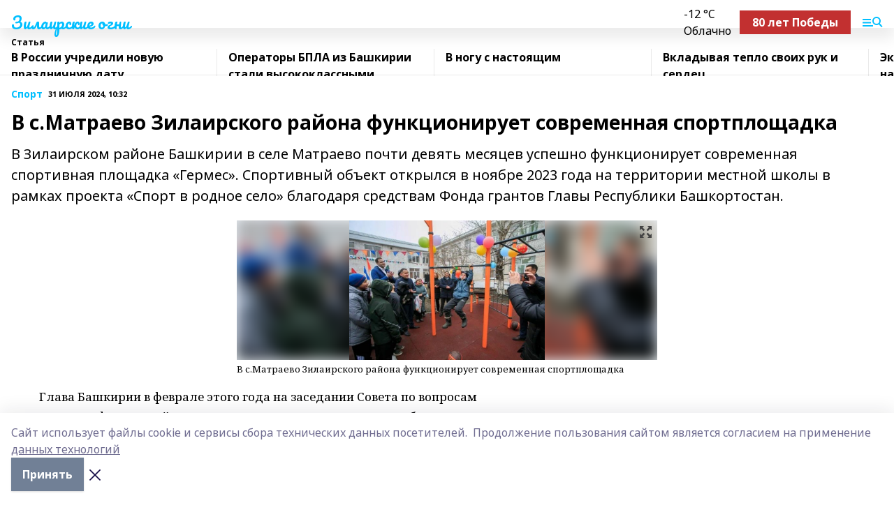

--- FILE ---
content_type: text/html; charset=utf-8
request_url: https://selskieogni.ru/articles/sport/2024-07-31/v-s-matraevo-zilairskogo-rayona-funktsioniruet-sovremennaya-sportploschadka-3868233
body_size: 30278
content:
<!doctype html>
<html data-n-head-ssr lang="ru" data-n-head="%7B%22lang%22:%7B%22ssr%22:%22ru%22%7D%7D">
  <head >
    <title>В с.Матраево Зилаирского района функционирует современная  спортплощадка </title><meta data-n-head="ssr" data-hid="google" name="google" content="notranslate"><meta data-n-head="ssr" data-hid="charset" charset="utf-8"><meta data-n-head="ssr" name="viewport" content="width=1300"><meta data-n-head="ssr" data-hid="og:url" property="og:url" content="https://selskieogni.ru/articles/sport/2024-07-31/v-s-matraevo-zilairskogo-rayona-funktsioniruet-sovremennaya-sportploschadka-3868233"><meta data-n-head="ssr" data-hid="og:type" property="og:type" content="article"><meta data-n-head="ssr" name="yandex-verification" content="01eb9b0ee3a56f87"><meta data-n-head="ssr" name="zen-verification" content="RNa0Z3z0rtn0peIyUVZbW6yntLFcm3WRlhG9UrBsL7FyYTEfaJ24lfxMNzuXR2pS"><meta data-n-head="ssr" name="google-site-verification" content="FuF4mF8ny8TYiLtIXmQW18yMxSuRNojU4yble6VEVaQ"><meta data-n-head="ssr" data-hid="og:title" property="og:title" content="В с.Матраево Зилаирского района функционирует современная  спортплощадка "><meta data-n-head="ssr" data-hid="og:description" property="og:description" content="В Зилаирском районе Башкирии в селе Матраево почти девять месяцев успешно функционирует современная спортивная площадка «Гермес». Спортивный объект открылся в ноябре 2023 года на территории местной школы в рамках проекта «Спорт в родное село» благодаря средствам Фонда грантов Главы Республики Башкортостан."><meta data-n-head="ssr" data-hid="description" name="description" content="В Зилаирском районе Башкирии в селе Матраево почти девять месяцев успешно функционирует современная спортивная площадка «Гермес». Спортивный объект открылся в ноябре 2023 года на территории местной школы в рамках проекта «Спорт в родное село» благодаря средствам Фонда грантов Главы Республики Башкортостан."><meta data-n-head="ssr" data-hid="og:image" property="og:image" content="https://selskieogni.ru/attachments/d1469e9248e12dab458be2b1c5d71e04cbb3bb88/store/crop/0/0/602/430/602/430/0/376a835d03082e71d8838fc380be3438ccd84064f168f92281f7e141603a/5350981"><link data-n-head="ssr" rel="icon" href="https://api.bashinform.ru/attachments/16be3ac9e4c9bcf5e6b97e4a98557e45c36c2c4e/store/c22b0c3dbfee819d05ccb48527cc83314c2d731de129e39cacd8889c1859/so.ico"><link data-n-head="ssr" rel="canonical" href="https://selskieogni.ru/articles/sport/2024-07-31/v-s-matraevo-zilairskogo-rayona-funktsioniruet-sovremennaya-sportploschadka-3868233"><link data-n-head="ssr" rel="preconnect" href="https://fonts.googleapis.com"><link data-n-head="ssr" rel="stylesheet" href="/fonts/noto-sans/index.css"><link data-n-head="ssr" rel="stylesheet" href="https://fonts.googleapis.com/css2?family=Noto+Serif:wght@400;700&amp;display=swap"><link data-n-head="ssr" rel="stylesheet" href="https://fonts.googleapis.com/css2?family=Inter:wght@400;600;700;900&amp;display=swap"><link data-n-head="ssr" rel="stylesheet" href="https://fonts.googleapis.com/css2?family=Montserrat:wght@400;700&amp;display=swap"><link data-n-head="ssr" rel="stylesheet" href="https://fonts.googleapis.com/css2?family=Pacifico&amp;display=swap"><style data-n-head="ssr">:root { --active-color: #00BFFF; }</style><script data-n-head="ssr" src="https://yastatic.net/pcode/adfox/loader.js" crossorigin="anonymous"></script><script data-n-head="ssr" src="https://vk.com/js/api/openapi.js" async></script><script data-n-head="ssr" src="https://widget.sparrow.ru/js/embed.js" async></script><script data-n-head="ssr" src="https://yandex.ru/ads/system/header-bidding.js" async></script><script data-n-head="ssr" src="https://ads.digitalcaramel.com/js/bashinform.ru.js" type="text/javascript"></script><script data-n-head="ssr">window.yaContextCb = window.yaContextCb || []</script><script data-n-head="ssr" src="https://yandex.ru/ads/system/context.js" async></script><script data-n-head="ssr" type="application/ld+json">{
            "@context": "https://schema.org",
            "@type": "NewsArticle",
            "mainEntityOfPage": {
              "@type": "WebPage",
              "@id": "https://selskieogni.ru/articles/sport/2024-07-31/v-s-matraevo-zilairskogo-rayona-funktsioniruet-sovremennaya-sportploschadka-3868233"
            },
            "headline" : "В с.Матраево Зилаирского района функционирует современная  спортплощадка ",
            "image": [
              "https://selskieogni.ru/attachments/d1469e9248e12dab458be2b1c5d71e04cbb3bb88/store/crop/0/0/602/430/602/430/0/376a835d03082e71d8838fc380be3438ccd84064f168f92281f7e141603a/5350981"
            ],
            "datePublished": "2024-07-31T10:32:03.000+05:00",
            "author": [{"@type":"Person","name":"София Серкова"}],
            "publisher": {
              "@type": "Organization",
              "name": "Зилаирские огни",
              "logo": {
                "@type": "ImageObject",
                "url": "null"
              }
            },
            "description": "В Зилаирском районе Башкирии в селе Матраево почти девять месяцев успешно функционирует современная спортивная площадка «Гермес». Спортивный объект открылся в ноябре 2023 года на территории местной школы в рамках проекта «Спорт в родное село» благодаря средствам Фонда грантов Главы Республики Башкортостан."
          }</script><link rel="preload" href="/_nuxt/2b8329c.js" as="script"><link rel="preload" href="/_nuxt/622ad3e.js" as="script"><link rel="preload" href="/_nuxt/8d87fb7.js" as="script"><link rel="preload" href="/_nuxt/26889cd.js" as="script"><link rel="preload" href="/_nuxt/11747bc.js" as="script"><link rel="preload" href="/_nuxt/f8c19a1.js" as="script"><link rel="preload" href="/_nuxt/d6d0d28.js" as="script"><link rel="preload" href="/_nuxt/d945a1d.js" as="script"><link rel="preload" href="/_nuxt/d0a6ea4.js" as="script"><link rel="preload" href="/_nuxt/b3434a1.js" as="script"><link rel="preload" href="/_nuxt/b422023.js" as="script"><link rel="preload" href="/_nuxt/f8a5f10.js" as="script"><style data-vue-ssr-id="02097838:0 0211d3d2:0 7e56e4e3:0 78c231fa:0 2b202313:0 3ba5510c:0 7deb7420:0 7501b878:0 67a80222:0 01f9c408:0 f11faff8:0 01b9542b:0 74a8f3db:0 fd82e6f0:0 69552a97:0 2bc4b7f8:0 77d4baa4:0 6f94af7f:0 0a7c8cf7:0 67baf181:0 a473ccf0:0 b642833a:0 b23a0b6c:0 3eb3f9ae:0 0684d134:0 7eba589d:0 6ec1390e:0 689e6882:0 44e53ad8:0 d15e8f64:0">.fade-enter,.fade-leave-to{opacity:0}.fade-enter-active,.fade-leave-active{transition:opacity .2s ease}.fade-up-enter-active,.fade-up-leave-active{transition:all .35s}.fade-up-enter,.fade-up-leave-to{opacity:0;transform:translateY(-20px)}.rubric-date{display:flex;align-items:flex-end;margin-bottom:1rem}.cm-rubric{font-weight:700;font-size:14px;margin-right:.5rem;color:var(--active-color)}.cm-date{font-size:11px;text-transform:uppercase;font-weight:700}.cm-story{font-weight:700;font-size:14px;margin-left:.5rem;margin-right:.5rem;color:var(--active-color)}.serif-text{font-family:Noto Serif,serif;line-height:1.65;font-size:17px}.bg-img{background-size:cover;background-position:50%;height:0;position:relative;background-color:#e2e2e2;padding-bottom:56%;>img{position:absolute;left:0;top:0;width:100%;height:100%;-o-object-fit:cover;object-fit:cover;-o-object-position:center;object-position:center}}.btn{--text-opacity:1;color:#fff;color:rgba(255,255,255,var(--text-opacity));text-align:center;padding-top:1.5rem;padding-bottom:1.5rem;font-weight:700;cursor:pointer;margin-top:2rem;border-radius:8px;font-size:20px;background:var(--active-color)}.checkbox{border-radius:.5rem;border-width:1px;margin-right:1.25rem;cursor:pointer;border-color:#e9e9eb;width:32px;height:32px}.checkbox.__active{background:var(--active-color) 50% no-repeat url([data-uri]);border-color:var(--active-color)}.h1{margin-top:1rem;margin-bottom:1.5rem;font-weight:700;line-height:1.07;font-size:32px}.all-matters{text-align:center;cursor:pointer;padding-top:1.5rem;padding-bottom:1.5rem;font-weight:700;margin-bottom:2rem;border-radius:8px;background:#f5f5f5;font-size:20px}.all-matters.__small{padding-top:.75rem;padding-bottom:.75rem;margin-top:1.5rem;font-size:14px;border-radius:4px}[data-desktop]{.rubric-date{margin-bottom:1.25rem}.h1{font-size:46px;margin-top:1.5rem;margin-bottom:1.5rem}section.cols{display:grid;margin-left:58px;grid-gap:16px;grid-template-columns:816px 42px 300px}section.list-cols{display:grid;grid-gap:40px;grid-template-columns:1fr 300px}.matter-grid{display:flex;flex-wrap:wrap;margin-right:-16px}.top-sticky{position:-webkit-sticky;position:sticky;top:48px}.top-sticky.local{top:56px}.top-sticky.ig{top:86px}.top-sticky-matter{position:-webkit-sticky;position:sticky;z-index:1;top:102px}.top-sticky-matter.local{top:110px}.top-sticky-matter.ig{top:140px}}.search-form{display:flex;border-bottom-width:1px;--border-opacity:1;border-color:#fff;border-color:rgba(255,255,255,var(--border-opacity));padding-bottom:.75rem;justify-content:space-between;align-items:center;--text-opacity:1;color:#fff;color:rgba(255,255,255,var(--text-opacity));.reset{cursor:pointer;opacity:.5;display:block}input{background-color:transparent;border-style:none;--text-opacity:1;color:#fff;color:rgba(255,255,255,var(--text-opacity));outline:2px solid transparent;outline-offset:2px;width:66.666667%;font-size:20px}input::-moz-placeholder{color:hsla(0,0%,100%,.18824)}input:-ms-input-placeholder{color:hsla(0,0%,100%,.18824)}input::placeholder{color:hsla(0,0%,100%,.18824)}}[data-desktop] .search-form{width:820px;button{border-radius:.25rem;font-weight:700;padding:.5rem 1.5rem;cursor:pointer;--text-opacity:1;color:#fff;color:rgba(255,255,255,var(--text-opacity));font-size:22px;background:var(--active-color)}input{font-size:28px}.reset{margin-right:2rem;margin-left:auto}}html.locked{overflow:hidden}html{body{letter-spacing:-.03em;font-family:Noto Sans,sans-serif;line-height:1.19;font-size:14px}ol,ul{margin-left:2rem;margin-bottom:1rem;li{margin-bottom:.5rem}}ol{list-style-type:decimal}ul{list-style-type:disc}a{cursor:pointer;color:inherit}iframe,img,object,video{max-width:100%}}.container{padding-left:16px;padding-right:16px}[data-desktop]{min-width:1250px;.container{margin-left:auto;margin-right:auto;padding-left:0;padding-right:0;width:1250px}}
/*! normalize.css v8.0.1 | MIT License | github.com/necolas/normalize.css */html{line-height:1.15;-webkit-text-size-adjust:100%}body{margin:0}main{display:block}h1{font-size:2em;margin:.67em 0}hr{box-sizing:content-box;height:0;overflow:visible}pre{font-family:monospace,monospace;font-size:1em}a{background-color:transparent}abbr[title]{border-bottom:none;text-decoration:underline;-webkit-text-decoration:underline dotted;text-decoration:underline dotted}b,strong{font-weight:bolder}code,kbd,samp{font-family:monospace,monospace;font-size:1em}small{font-size:80%}sub,sup{font-size:75%;line-height:0;position:relative;vertical-align:baseline}sub{bottom:-.25em}sup{top:-.5em}img{border-style:none}button,input,optgroup,select,textarea{font-family:inherit;font-size:100%;line-height:1.15;margin:0}button,input{overflow:visible}button,select{text-transform:none}[type=button],[type=reset],[type=submit],button{-webkit-appearance:button}[type=button]::-moz-focus-inner,[type=reset]::-moz-focus-inner,[type=submit]::-moz-focus-inner,button::-moz-focus-inner{border-style:none;padding:0}[type=button]:-moz-focusring,[type=reset]:-moz-focusring,[type=submit]:-moz-focusring,button:-moz-focusring{outline:1px dotted ButtonText}fieldset{padding:.35em .75em .625em}legend{box-sizing:border-box;color:inherit;display:table;max-width:100%;padding:0;white-space:normal}progress{vertical-align:baseline}textarea{overflow:auto}[type=checkbox],[type=radio]{box-sizing:border-box;padding:0}[type=number]::-webkit-inner-spin-button,[type=number]::-webkit-outer-spin-button{height:auto}[type=search]{-webkit-appearance:textfield;outline-offset:-2px}[type=search]::-webkit-search-decoration{-webkit-appearance:none}::-webkit-file-upload-button{-webkit-appearance:button;font:inherit}details{display:block}summary{display:list-item}[hidden],template{display:none}blockquote,dd,dl,figure,h1,h2,h3,h4,h5,h6,hr,p,pre{margin:0}button{background-color:transparent;background-image:none}button:focus{outline:1px dotted;outline:5px auto -webkit-focus-ring-color}fieldset,ol,ul{margin:0;padding:0}ol,ul{list-style:none}html{font-family:Noto Sans,sans-serif;line-height:1.5}*,:after,:before{box-sizing:border-box;border:0 solid #e2e8f0}hr{border-top-width:1px}img{border-style:solid}textarea{resize:vertical}input::-moz-placeholder,textarea::-moz-placeholder{color:#a0aec0}input:-ms-input-placeholder,textarea:-ms-input-placeholder{color:#a0aec0}input::placeholder,textarea::placeholder{color:#a0aec0}[role=button],button{cursor:pointer}table{border-collapse:collapse}h1,h2,h3,h4,h5,h6{font-size:inherit;font-weight:inherit}a{color:inherit;text-decoration:inherit}button,input,optgroup,select,textarea{padding:0;line-height:inherit;color:inherit}code,kbd,pre,samp{font-family:Menlo,Monaco,Consolas,"Liberation Mono","Courier New",monospace}audio,canvas,embed,iframe,img,object,svg,video{display:block;vertical-align:middle}img,video{max-width:100%;height:auto}.appearance-none{-webkit-appearance:none;-moz-appearance:none;appearance:none}.bg-transparent{background-color:transparent}.bg-black{--bg-opacity:1;background-color:#000;background-color:rgba(0,0,0,var(--bg-opacity))}.bg-white{--bg-opacity:1;background-color:#fff;background-color:rgba(255,255,255,var(--bg-opacity))}.bg-gray-200{--bg-opacity:1;background-color:#edf2f7;background-color:rgba(237,242,247,var(--bg-opacity))}.bg-center{background-position:50%}.bg-top{background-position:top}.bg-no-repeat{background-repeat:no-repeat}.bg-cover{background-size:cover}.bg-contain{background-size:contain}.border-collapse{border-collapse:collapse}.border-black{--border-opacity:1;border-color:#000;border-color:rgba(0,0,0,var(--border-opacity))}.border-blue-400{--border-opacity:1;border-color:#63b3ed;border-color:rgba(99,179,237,var(--border-opacity))}.rounded{border-radius:.25rem}.rounded-lg{border-radius:.5rem}.rounded-full{border-radius:9999px}.border-none{border-style:none}.border-2{border-width:2px}.border-4{border-width:4px}.border{border-width:1px}.border-t-0{border-top-width:0}.border-t{border-top-width:1px}.border-b{border-bottom-width:1px}.cursor-pointer{cursor:pointer}.block{display:block}.inline-block{display:inline-block}.flex{display:flex}.table{display:table}.grid{display:grid}.hidden{display:none}.flex-col{flex-direction:column}.flex-wrap{flex-wrap:wrap}.flex-no-wrap{flex-wrap:nowrap}.items-center{align-items:center}.justify-center{justify-content:center}.justify-between{justify-content:space-between}.flex-grow-0{flex-grow:0}.flex-shrink-0{flex-shrink:0}.order-first{order:-9999}.order-last{order:9999}.font-sans{font-family:Noto Sans,sans-serif}.font-serif{font-family:Noto Serif,serif}.font-medium{font-weight:500}.font-semibold{font-weight:600}.font-bold{font-weight:700}.h-3{height:.75rem}.h-6{height:1.5rem}.h-12{height:3rem}.h-auto{height:auto}.h-full{height:100%}.text-xs{font-size:11px}.text-sm{font-size:12px}.text-base{font-size:14px}.text-lg{font-size:16px}.text-xl{font-size:18px}.text-2xl{font-size:21px}.text-3xl{font-size:30px}.text-4xl{font-size:46px}.leading-6{line-height:1.5rem}.leading-none{line-height:1}.leading-tight{line-height:1.07}.leading-snug{line-height:1.125}.m-0{margin:0}.my-0{margin-top:0;margin-bottom:0}.mx-0{margin-left:0;margin-right:0}.mx-1{margin-left:.25rem;margin-right:.25rem}.mx-2{margin-left:.5rem;margin-right:.5rem}.my-4{margin-top:1rem;margin-bottom:1rem}.mx-4{margin-left:1rem;margin-right:1rem}.my-5{margin-top:1.25rem;margin-bottom:1.25rem}.mx-5{margin-left:1.25rem;margin-right:1.25rem}.my-6{margin-top:1.5rem;margin-bottom:1.5rem}.my-8{margin-top:2rem;margin-bottom:2rem}.mx-auto{margin-left:auto;margin-right:auto}.-mx-3{margin-left:-.75rem;margin-right:-.75rem}.-my-4{margin-top:-1rem;margin-bottom:-1rem}.mt-0{margin-top:0}.mr-0{margin-right:0}.mb-0{margin-bottom:0}.ml-0{margin-left:0}.mt-1{margin-top:.25rem}.mr-1{margin-right:.25rem}.mb-1{margin-bottom:.25rem}.ml-1{margin-left:.25rem}.mt-2{margin-top:.5rem}.mr-2{margin-right:.5rem}.mb-2{margin-bottom:.5rem}.ml-2{margin-left:.5rem}.mt-3{margin-top:.75rem}.mr-3{margin-right:.75rem}.mb-3{margin-bottom:.75rem}.mt-4{margin-top:1rem}.mr-4{margin-right:1rem}.mb-4{margin-bottom:1rem}.ml-4{margin-left:1rem}.mt-5{margin-top:1.25rem}.mr-5{margin-right:1.25rem}.mb-5{margin-bottom:1.25rem}.mt-6{margin-top:1.5rem}.mr-6{margin-right:1.5rem}.mb-6{margin-bottom:1.5rem}.mt-8{margin-top:2rem}.mr-8{margin-right:2rem}.mb-8{margin-bottom:2rem}.ml-8{margin-left:2rem}.mt-10{margin-top:2.5rem}.ml-10{margin-left:2.5rem}.mt-12{margin-top:3rem}.mb-12{margin-bottom:3rem}.mt-16{margin-top:4rem}.mb-16{margin-bottom:4rem}.mr-20{margin-right:5rem}.mr-auto{margin-right:auto}.ml-auto{margin-left:auto}.mt-px{margin-top:1px}.-mt-2{margin-top:-.5rem}.max-w-none{max-width:none}.max-w-full{max-width:100%}.object-contain{-o-object-fit:contain;object-fit:contain}.object-cover{-o-object-fit:cover;object-fit:cover}.object-center{-o-object-position:center;object-position:center}.opacity-0{opacity:0}.opacity-50{opacity:.5}.outline-none{outline:2px solid transparent;outline-offset:2px}.overflow-auto{overflow:auto}.overflow-hidden{overflow:hidden}.overflow-visible{overflow:visible}.p-0{padding:0}.p-2{padding:.5rem}.p-3{padding:.75rem}.p-4{padding:1rem}.p-8{padding:2rem}.px-0{padding-left:0;padding-right:0}.py-1{padding-top:.25rem;padding-bottom:.25rem}.px-1{padding-left:.25rem;padding-right:.25rem}.py-2{padding-top:.5rem;padding-bottom:.5rem}.px-2{padding-left:.5rem;padding-right:.5rem}.py-3{padding-top:.75rem;padding-bottom:.75rem}.px-3{padding-left:.75rem;padding-right:.75rem}.py-4{padding-top:1rem;padding-bottom:1rem}.px-4{padding-left:1rem;padding-right:1rem}.px-5{padding-left:1.25rem;padding-right:1.25rem}.px-6{padding-left:1.5rem;padding-right:1.5rem}.py-8{padding-top:2rem;padding-bottom:2rem}.py-10{padding-top:2.5rem;padding-bottom:2.5rem}.pt-0{padding-top:0}.pr-0{padding-right:0}.pb-0{padding-bottom:0}.pt-1{padding-top:.25rem}.pt-2{padding-top:.5rem}.pb-2{padding-bottom:.5rem}.pl-2{padding-left:.5rem}.pt-3{padding-top:.75rem}.pb-3{padding-bottom:.75rem}.pt-4{padding-top:1rem}.pr-4{padding-right:1rem}.pb-4{padding-bottom:1rem}.pl-4{padding-left:1rem}.pt-5{padding-top:1.25rem}.pr-5{padding-right:1.25rem}.pb-5{padding-bottom:1.25rem}.pl-5{padding-left:1.25rem}.pt-6{padding-top:1.5rem}.pb-6{padding-bottom:1.5rem}.pl-6{padding-left:1.5rem}.pt-8{padding-top:2rem}.pb-8{padding-bottom:2rem}.pr-10{padding-right:2.5rem}.pb-12{padding-bottom:3rem}.pl-12{padding-left:3rem}.pb-16{padding-bottom:4rem}.pointer-events-none{pointer-events:none}.fixed{position:fixed}.absolute{position:absolute}.relative{position:relative}.sticky{position:-webkit-sticky;position:sticky}.top-0{top:0}.right-0{right:0}.bottom-0{bottom:0}.left-0{left:0}.left-auto{left:auto}.shadow{box-shadow:0 1px 3px 0 rgba(0,0,0,.1),0 1px 2px 0 rgba(0,0,0,.06)}.shadow-none{box-shadow:none}.text-center{text-align:center}.text-right{text-align:right}.text-transparent{color:transparent}.text-black{--text-opacity:1;color:#000;color:rgba(0,0,0,var(--text-opacity))}.text-white{--text-opacity:1;color:#fff;color:rgba(255,255,255,var(--text-opacity))}.text-gray-600{--text-opacity:1;color:#718096;color:rgba(113,128,150,var(--text-opacity))}.text-gray-700{--text-opacity:1;color:#4a5568;color:rgba(74,85,104,var(--text-opacity))}.uppercase{text-transform:uppercase}.underline{text-decoration:underline}.tracking-tight{letter-spacing:-.05em}.select-none{-webkit-user-select:none;-moz-user-select:none;-ms-user-select:none;user-select:none}.select-all{-webkit-user-select:all;-moz-user-select:all;-ms-user-select:all;user-select:all}.visible{visibility:visible}.invisible{visibility:hidden}.whitespace-no-wrap{white-space:nowrap}.w-3{width:.75rem}.w-auto{width:auto}.w-1\/3{width:33.333333%}.w-full{width:100%}.z-20{z-index:20}.z-50{z-index:50}.gap-1{grid-gap:.25rem;gap:.25rem}.gap-2{grid-gap:.5rem;gap:.5rem}.gap-3{grid-gap:.75rem;gap:.75rem}.gap-4{grid-gap:1rem;gap:1rem}.gap-5{grid-gap:1.25rem;gap:1.25rem}.gap-6{grid-gap:1.5rem;gap:1.5rem}.gap-8{grid-gap:2rem;gap:2rem}.gap-10{grid-gap:2.5rem;gap:2.5rem}.grid-cols-1{grid-template-columns:repeat(1,minmax(0,1fr))}.grid-cols-2{grid-template-columns:repeat(2,minmax(0,1fr))}.grid-cols-3{grid-template-columns:repeat(3,minmax(0,1fr))}.grid-cols-4{grid-template-columns:repeat(4,minmax(0,1fr))}.grid-cols-5{grid-template-columns:repeat(5,minmax(0,1fr))}.transform{--transform-translate-x:0;--transform-translate-y:0;--transform-rotate:0;--transform-skew-x:0;--transform-skew-y:0;--transform-scale-x:1;--transform-scale-y:1;transform:translateX(var(--transform-translate-x)) translateY(var(--transform-translate-y)) rotate(var(--transform-rotate)) skewX(var(--transform-skew-x)) skewY(var(--transform-skew-y)) scaleX(var(--transform-scale-x)) scaleY(var(--transform-scale-y))}.transition-all{transition-property:all}.transition{transition-property:background-color,border-color,color,fill,stroke,opacity,box-shadow,transform}@-webkit-keyframes spin{to{transform:rotate(1turn)}}@keyframes spin{to{transform:rotate(1turn)}}@-webkit-keyframes ping{75%,to{transform:scale(2);opacity:0}}@keyframes ping{75%,to{transform:scale(2);opacity:0}}@-webkit-keyframes pulse{50%{opacity:.5}}@keyframes pulse{50%{opacity:.5}}@-webkit-keyframes bounce{0%,to{transform:translateY(-25%);-webkit-animation-timing-function:cubic-bezier(.8,0,1,1);animation-timing-function:cubic-bezier(.8,0,1,1)}50%{transform:none;-webkit-animation-timing-function:cubic-bezier(0,0,.2,1);animation-timing-function:cubic-bezier(0,0,.2,1)}}@keyframes bounce{0%,to{transform:translateY(-25%);-webkit-animation-timing-function:cubic-bezier(.8,0,1,1);animation-timing-function:cubic-bezier(.8,0,1,1)}50%{transform:none;-webkit-animation-timing-function:cubic-bezier(0,0,.2,1);animation-timing-function:cubic-bezier(0,0,.2,1)}}
.nuxt-progress{position:fixed;top:0;left:0;right:0;height:2px;width:0;opacity:1;transition:width .1s,opacity .4s;background-color:var(--active-color);z-index:999999}.nuxt-progress.nuxt-progress-notransition{transition:none}.nuxt-progress-failed{background-color:red}
.page_1iNBq{position:relative;min-height:65vh}[data-desktop]{.topBanner_Im5IM{margin-left:auto;margin-right:auto;width:1256px}}
.bnr_2VvRX{margin-left:auto;margin-right:auto;width:300px}.bnr_2VvRX:not(:empty){margin-bottom:1rem}.bnrContainer_1ho9N.mb-0 .bnr_2VvRX{margin-bottom:0}[data-desktop]{.bnr_2VvRX{width:auto;margin-left:0;margin-right:0}}
.topline-container[data-v-7682f57c]{position:-webkit-sticky;position:sticky;top:0;z-index:10}.bottom-menu[data-v-7682f57c]{--bg-opacity:1;background-color:#fff;background-color:rgba(255,255,255,var(--bg-opacity));height:45px;box-shadow:0 15px 20px rgba(0,0,0,.08)}.bottom-menu.__dark[data-v-7682f57c]{--bg-opacity:1;background-color:#000;background-color:rgba(0,0,0,var(--bg-opacity));.bottom-menu-link{--text-opacity:1;color:#fff;color:rgba(255,255,255,var(--text-opacity))}.bottom-menu-link:hover{color:var(--active-color)}}.bottom-menu-links[data-v-7682f57c]{display:flex;overflow:auto;grid-gap:1rem;gap:1rem;padding-top:1rem;padding-bottom:1rem;scrollbar-width:none}.bottom-menu-links[data-v-7682f57c]::-webkit-scrollbar{display:none}.bottom-menu-link[data-v-7682f57c]{white-space:nowrap;font-weight:700}.bottom-menu-link[data-v-7682f57c]:hover{color:var(--active-color)}
.topline_KUXuM{--bg-opacity:1;background-color:#fff;background-color:rgba(255,255,255,var(--bg-opacity));padding-top:.5rem;padding-bottom:.5rem;position:relative;box-shadow:0 15px 20px rgba(0,0,0,.08);height:40px;z-index:1}.topline_KUXuM.__dark_3HDH5{--bg-opacity:1;background-color:#000;background-color:rgba(0,0,0,var(--bg-opacity))}[data-desktop]{.topline_KUXuM{height:50px}}
.container_3LUUG{display:flex;align-items:center;justify-content:space-between}.container_3LUUG.__dark_AMgBk{.logo_1geVj{--text-opacity:1;color:#fff;color:rgba(255,255,255,var(--text-opacity))}.menu-trigger_2_P72{--bg-opacity:1;background-color:#fff;background-color:rgba(255,255,255,var(--bg-opacity))}.lang_107ai,.topline-item_1BCyx{--text-opacity:1;color:#fff;color:rgba(255,255,255,var(--text-opacity))}.lang_107ai{background-image:url([data-uri])}}.lang_107ai{margin-left:auto;margin-right:1.25rem;padding-right:1rem;padding-left:.5rem;cursor:pointer;display:flex;align-items:center;font-weight:700;-webkit-appearance:none;-moz-appearance:none;appearance:none;outline:2px solid transparent;outline-offset:2px;text-transform:uppercase;background:no-repeat url([data-uri]) calc(100% - 3px) 50%}.logo-img_9ttWw{max-height:30px}.logo-text_Gwlnp{white-space:nowrap;font-family:Pacifico,serif;font-size:24px;line-height:.9;color:var(--active-color)}.menu-trigger_2_P72{cursor:pointer;width:30px;height:24px;background:var(--active-color);-webkit-mask:no-repeat url(/_nuxt/img/menu.cffb7c4.svg) center;mask:no-repeat url(/_nuxt/img/menu.cffb7c4.svg) center}.menu-trigger_2_P72.__cross_3NUSb{-webkit-mask-image:url([data-uri]);mask-image:url([data-uri])}.topline-item_1BCyx{font-weight:700;line-height:1;margin-right:16px}.topline-item_1BCyx,.topline-item_1BCyx.blue_1SDgs,.topline-item_1BCyx.red_1EmKm{--text-opacity:1;color:#fff;color:rgba(255,255,255,var(--text-opacity))}.topline-item_1BCyx.blue_1SDgs,.topline-item_1BCyx.red_1EmKm{padding:9px 18px;background:#8bb1d4}.topline-item_1BCyx.red_1EmKm{background:#c23030}.topline-item_1BCyx.default_3xuLv{font-size:12px;color:var(--active-color);max-width:100px}[data-desktop]{.logo-img_9ttWw{max-height:40px}.logo-text_Gwlnp{position:relative;top:-3px;font-size:36px}.slogan-desktop_2LraR{font-size:11px;margin-left:2.5rem;font-weight:700;text-transform:uppercase;color:#5e6a70}.lang_107ai{margin-left:0}}
.weather[data-v-f75b9a02]{display:flex;align-items:center;.icon{border-radius:9999px;margin-right:.5rem;background:var(--active-color) no-repeat 50%/11px;width:18px;height:18px}.clear{background-image:url(/_nuxt/img/clear.504a39c.svg)}.clouds{background-image:url(/_nuxt/img/clouds.35bb1b1.svg)}.few_clouds{background-image:url(/_nuxt/img/few_clouds.849e8ce.svg)}.rain{background-image:url(/_nuxt/img/rain.fa221cc.svg)}.snow{background-image:url(/_nuxt/img/snow.3971728.svg)}.thunderstorm_w_rain{background-image:url(/_nuxt/img/thunderstorm_w_rain.f4f5bf2.svg)}.thunderstorm{background-image:url(/_nuxt/img/thunderstorm.bbf00c1.svg)}.text{font-size:12px;font-weight:700;line-height:1;color:rgba(0,0,0,.9)}}.__dark.weather .text[data-v-f75b9a02]{--text-opacity:1;color:#fff;color:rgba(255,255,255,var(--text-opacity))}
.block_35WEi{position:-webkit-sticky;position:sticky;left:0;width:100%;padding-top:.75rem;padding-bottom:.75rem;--bg-opacity:1;background-color:#fff;background-color:rgba(255,255,255,var(--bg-opacity));--text-opacity:1;color:#000;color:rgba(0,0,0,var(--text-opacity));height:68px;z-index:8;border-bottom:1px solid rgba(0,0,0,.08235)}.block_35WEi.invisible_3bwn4{visibility:hidden}.block_35WEi.local_2u9p8,.block_35WEi.local_ext_2mSQw{top:40px}.block_35WEi.local_2u9p8.has_bottom_items_u0rcZ,.block_35WEi.local_ext_2mSQw.has_bottom_items_u0rcZ{top:85px}.block_35WEi.ig_3ld7e{top:50px}.block_35WEi.ig_3ld7e.has_bottom_items_u0rcZ{top:95px}.block_35WEi.bi_3BhQ1,.block_35WEi.bi_ext_1Yp6j{top:49px}.block_35WEi.bi_3BhQ1.has_bottom_items_u0rcZ,.block_35WEi.bi_ext_1Yp6j.has_bottom_items_u0rcZ{top:94px}.block_35WEi.red_wPGsU{background:#fdf3f3;.blockTitle_1BF2P{color:#d65a47}}.block_35WEi.blue_2AJX7{background:#e6ecf2;.blockTitle_1BF2P{color:#8bb1d4}}.block_35WEi{.loading_1RKbb{height:1.5rem;margin:0 auto}}.blockTitle_1BF2P{font-weight:700;font-size:12px;margin-bottom:.25rem;display:inline-block;overflow:hidden;max-height:1.2em;display:-webkit-box;-webkit-line-clamp:1;-webkit-box-orient:vertical;text-overflow:ellipsis}.items_2XU71{display:flex;overflow:auto;margin-left:-16px;margin-right:-16px;padding-left:16px;padding-right:16px}.items_2XU71::-webkit-scrollbar{display:none}.item_KFfAv{flex-shrink:0;flex-grow:0;padding-right:1rem;margin-right:1rem;font-weight:700;overflow:hidden;width:295px;max-height:2.4em;border-right:1px solid rgba(0,0,0,.08235);display:-webkit-box;-webkit-line-clamp:2;-webkit-box-orient:vertical;text-overflow:ellipsis}.item_KFfAv:hover{opacity:.75}[data-desktop]{.block_35WEi{height:54px}.block_35WEi.local_2u9p8,.block_35WEi.local_ext_2mSQw{top:50px}.block_35WEi.local_2u9p8.has_bottom_items_u0rcZ,.block_35WEi.local_ext_2mSQw.has_bottom_items_u0rcZ{top:95px}.block_35WEi.ig_3ld7e{top:80px}.block_35WEi.ig_3ld7e.has_bottom_items_u0rcZ{top:125px}.block_35WEi.bi_3BhQ1,.block_35WEi.bi_ext_1Yp6j{top:42px}.block_35WEi.bi_3BhQ1.has_bottom_items_u0rcZ,.block_35WEi.bi_ext_1Yp6j.has_bottom_items_u0rcZ{top:87px}.block_35WEi.image_3yONs{.prev_1cQoq{background-image:url([data-uri])}.next_827zB{background-image:url([data-uri])}}.wrapper_TrcU4{display:grid;grid-template-columns:240px calc(100% - 320px)}.next_827zB,.prev_1cQoq{position:absolute;cursor:pointer;width:24px;height:24px;top:4px;left:210px;background:url([data-uri])}.next_827zB{left:auto;right:15px;background:url([data-uri])}.blockTitle_1BF2P{font-size:18px;padding-right:2.5rem;margin-right:0;max-height:2.4em;-webkit-line-clamp:2}.items_2XU71{margin-left:0;padding-left:0;-ms-scroll-snap-type:x mandatory;scroll-snap-type:x mandatory;scroll-behavior:smooth;scrollbar-width:none}.item_KFfAv,.items_2XU71{margin-right:0;padding-right:0}.item_KFfAv{padding-left:1.25rem;scroll-snap-align:start;width:310px;border-left:1px solid rgba(0,0,0,.08235);border-right:none}}
@-webkit-keyframes rotate-data-v-8cdd8c10{0%{transform:rotate(0)}to{transform:rotate(1turn)}}@keyframes rotate-data-v-8cdd8c10{0%{transform:rotate(0)}to{transform:rotate(1turn)}}.component[data-v-8cdd8c10]{height:3rem;margin-top:1.5rem;margin-bottom:1.5rem;display:flex;justify-content:center;align-items:center;span{height:100%;width:4rem;background:no-repeat url(/_nuxt/img/loading.dd38236.svg) 50%/contain;-webkit-animation:rotate-data-v-8cdd8c10 .8s infinite;animation:rotate-data-v-8cdd8c10 .8s infinite}}
.promo_ZrQsB{text-align:center;display:block;--text-opacity:1;color:#fff;color:rgba(255,255,255,var(--text-opacity));font-weight:500;font-size:16px;line-height:1;position:relative;z-index:1;background:#d65a47;padding:6px 20px}[data-desktop]{.promo_ZrQsB{margin-left:auto;margin-right:auto;font-size:18px;padding:12px 40px}}
.feedTriggerMobile_1uP3h{text-align:center;width:100%;left:0;bottom:0;padding:1rem;color:#000;color:rgba(0,0,0,var(--text-opacity));background:#e7e7e7;filter:drop-shadow(0 -10px 30px rgba(0,0,0,.4))}.feedTriggerMobile_1uP3h,[data-desktop] .feedTriggerDesktop_eR1zC{position:fixed;font-weight:700;--text-opacity:1;z-index:8}[data-desktop] .feedTriggerDesktop_eR1zC{color:#fff;color:rgba(255,255,255,var(--text-opacity));cursor:pointer;padding:1rem 1rem 1rem 1.5rem;display:flex;align-items:center;justify-content:space-between;width:auto;font-size:28px;right:20px;bottom:20px;line-height:.85;background:var(--active-color);.new_36fkO{--bg-opacity:1;background-color:#fff;background-color:rgba(255,255,255,var(--bg-opacity));font-size:18px;padding:.25rem .5rem;margin-left:1rem;color:var(--active-color)}}
.noindex_1PbKm{display:block}.rubricDate_XPC5P{display:flex;margin-bottom:1rem;align-items:center;flex-wrap:wrap;grid-row-gap:.5rem;row-gap:.5rem}[data-desktop]{.rubricDate_XPC5P{margin-left:58px}.noindex_1PbKm,.pollContainer_25rgc{margin-left:40px}.noindex_1PbKm{width:700px}}
.h1_fQcc_{margin-top:0;margin-bottom:1rem;font-size:28px}.bigLead_37UJd{margin-bottom:1.25rem;font-size:20px}[data-desktop]{.h1_fQcc_{margin-bottom:1.25rem;margin-top:0;font-size:40px}.bigLead_37UJd{font-size:21px;margin-bottom:2rem}.smallLead_3mYo6{font-size:21px;font-weight:500}.leadImg_n0Xok{display:grid;grid-gap:2rem;gap:2rem;margin-bottom:2rem;grid-template-columns:repeat(2,minmax(0,1fr));margin-left:40px;width:700px}}
.partner[data-v-73e20f19]{margin-top:1rem;margin-bottom:1rem;color:rgba(0,0,0,.31373)}
.blurImgContainer_3_532{position:relative;overflow:hidden;--bg-opacity:1;background-color:#edf2f7;background-color:rgba(237,242,247,var(--bg-opacity));background-position:50%;background-repeat:no-repeat;display:flex;align-items:center;justify-content:center;aspect-ratio:16/9;background-image:url(/img/loading.svg)}.blurImgBlur_2fI8T{background-position:50%;background-size:cover;filter:blur(10px)}.blurImgBlur_2fI8T,.blurImgImg_ZaMSE{position:absolute;left:0;top:0;width:100%;height:100%}.blurImgImg_ZaMSE{-o-object-fit:contain;object-fit:contain;-o-object-position:center;object-position:center}.play_hPlPQ{background-size:contain;background-position:50%;background-repeat:no-repeat;position:relative;z-index:1;width:18%;min-width:30px;max-width:80px;aspect-ratio:1/1;background-image:url([data-uri])}[data-desktop]{.play_hPlPQ{min-width:35px}}
.fs-icon[data-v-2dcb0dcc]{position:absolute;cursor:pointer;right:0;top:0;transition-property:background-color,border-color,color,fill,stroke,opacity,box-shadow,transform;transition-duration:.3s;width:25px;height:25px;background:url(/_nuxt/img/fs.32f317e.svg) 0 100% no-repeat}
.photoText_slx0c{padding-top:.25rem;font-family:Noto Serif,serif;font-size:13px;a{color:var(--active-color)}}.author_1ZcJr{color:rgba(0,0,0,.50196);span{margin-right:.25rem}}[data-desktop]{.photoText_slx0c{padding-top:.75rem;font-size:12px;line-height:1}.author_1ZcJr{font-size:11px}}.photoText_slx0c.textWhite_m9vxt{--text-opacity:1;color:#fff;color:rgba(255,255,255,var(--text-opacity));.author_1ZcJr{--text-opacity:1;color:#fff;color:rgba(255,255,255,var(--text-opacity))}}
.block_1h4f8{margin-bottom:1.5rem}[data-desktop] .block_1h4f8{margin-bottom:2rem}
.paragraph[data-v-7a4bd814]{a{color:var(--active-color)}p{margin-bottom:1.5rem}ol,ul{margin-left:2rem;margin-bottom:1rem;li{margin-bottom:.5rem}}ol{list-style-type:decimal}ul{list-style-type:disc}.question{font-weight:700;font-size:21px;line-height:1.43}.answer:before,.question:before{content:"— "}h2,h3,h4{font-weight:700;margin-bottom:1.5rem;line-height:1.07;font-family:Noto Sans,sans-serif}h2{font-size:30px}h3{font-size:21px}h4{font-size:18px}blockquote{padding-top:1rem;padding-bottom:1rem;margin-bottom:1rem;font-weight:700;font-family:Noto Sans,sans-serif;border-top:6px solid var(--active-color);border-bottom:6px solid var(--active-color);font-size:19px;line-height:1.15}.table-wrapper{overflow:auto}table{border-collapse:collapse;margin-top:1rem;margin-bottom:1rem;min-width:100%;td{padding:.75rem .5rem;border-width:1px}p{margin:0}}}
.fs_1Si28{position:absolute;cursor:pointer;right:0;top:0;z-index:2;width:25px;height:25px;background:url(/_nuxt/img/fs.32f317e.svg) 0 100% no-repeat}.gallery_kkYEm{--bg-opacity:1;background-color:#edf2f7;background-color:rgba(237,242,247,var(--bg-opacity));margin-bottom:.5rem;.img_2Anyl{width:100%;height:100%;-o-object-position:center;object-position:center;-o-object-fit:contain;object-fit:contain}.buttonNextPrev_15B33:after{--text-opacity:1;color:#718096;color:rgba(113,128,150,var(--text-opacity));font-size:30px}}.thumbs_mPP1B{height:40px;.thumbSlide_sEEoo{cursor:pointer;margin-right:.5rem;max-width:60px;.img_2Anyl{width:100%;-o-object-fit:cover;object-fit:cover}}.swiper-slide-thumb-active{border-width:4px;overflow:hidden;border-color:var(--active-color)}}[data-desktop]{.thumbs_mPP1B{height:60px;.thumbSlide_sEEoo{max-width:90px}}}
.authors_3UWeo{margin-bottom:1.5rem;display:grid;grid-gap:.25rem;gap:.25rem;font-family:Noto Serif,serif}.item_1CuO-:not(:last-child):after{content:", "}[data-desktop]{.authors_3UWeo{display:flex;grid-gap:.75rem;gap:.75rem;flex-wrap:wrap}.authors_3UWeo.right_1ePQ6{margin-left:40px;width:700px}}
.readus_3o8ag{margin-bottom:1.5rem;font-weight:700;font-size:16px}.subscribeButton_2yILe{font-weight:700;--text-opacity:1;color:#fff;color:rgba(255,255,255,var(--text-opacity));text-align:center;letter-spacing:-.05em;background:var(--active-color);padding:0 8px 3px;border-radius:11px;font-size:15px;width:140px}.rTitle_ae5sX{margin-bottom:1rem;font-family:Noto Sans,sans-serif;font-weight:700;color:#202022;font-size:20px;font-style:normal;line-height:normal}.items_1vOtx{display:flex;flex-wrap:wrap;grid-gap:.75rem;gap:.75rem;max-width:360px}.items_1vOtx.regional_OHiaP{.socialIcon_1xwkP{width:calc(33% - 10px)}.socialIcon_1xwkP:first-child,.socialIcon_1xwkP:nth-child(2){width:calc(50% - 10px)}}.socialIcon_1xwkP{margin-bottom:.5rem;background-size:contain;background-repeat:no-repeat;flex-shrink:0;width:calc(50% - 10px);background-position:0;height:30px}.vkIcon_1J2rG{background-image:url(/_nuxt/img/vk.07bf3d5.svg)}.vkShortIcon_1XRTC{background-image:url(/_nuxt/img/vk-short.1e19426.svg)}.tgIcon_3Y6iI{background-image:url(/_nuxt/img/tg.bfb93b5.svg)}.zenIcon_1Vpt0{background-image:url(/_nuxt/img/zen.1c41c49.svg)}.okIcon_3Q4dv{background-image:url(/_nuxt/img/ok.de8d66c.svg)}.okShortIcon_12fSg{background-image:url(/_nuxt/img/ok-short.e0e3723.svg)}.maxIcon_3MreL{background-image:url(/_nuxt/img/max.da7c1ef.png)}[data-desktop]{.readus_3o8ag{margin-left:2.5rem}.items_1vOtx{flex-wrap:nowrap;max-width:none;align-items:center}.subscribeButton_2yILe{text-align:center;font-weight:700;width:auto;padding:4px 7px 7px;font-size:25px}.socialIcon_1xwkP{height:45px}.vkIcon_1J2rG{width:197px!important}.vkShortIcon_1XRTC{width:90px!important}.tgIcon_3Y6iI{width:160px!important}.zenIcon_1Vpt0{width:110px!important}.okIcon_3Q4dv{width:256px!important}.okShortIcon_12fSg{width:90px!important}.maxIcon_3MreL{width:110px!important}}
.socials_3qx1G{margin-bottom:1.5rem}.socials_3qx1G.__black a{--border-opacity:1;border-color:#000;border-color:rgba(0,0,0,var(--border-opacity))}.socials_3qx1G.__border-white_1pZ66 .items_JTU4t a{--border-opacity:1;border-color:#fff;border-color:rgba(255,255,255,var(--border-opacity))}.socials_3qx1G{a{display:block;background-position:50%;background-repeat:no-repeat;cursor:pointer;width:20%;border:.5px solid #e2e2e2;border-right-width:0;height:42px}a:last-child{border-right-width:1px}}.items_JTU4t{display:flex}.vk_3jS8H{background-image:url(/_nuxt/img/vk.a3fc87d.svg)}.ok_3Znis{background-image:url(/_nuxt/img/ok.480e53f.svg)}.wa_32a2a{background-image:url(/_nuxt/img/wa.f2f254d.svg)}.tg_1vndD{background-image:url([data-uri])}.print_3gkIT{background-image:url(/_nuxt/img/print.f5ef7f3.svg)}.max_sqBYC{background-image:url([data-uri])}[data-desktop]{.socials_3qx1G{margin-bottom:0;width:42px}.socials_3qx1G.__sticky{position:-webkit-sticky;position:sticky;top:102px}.socials_3qx1G.__sticky.local_3XMUZ{top:110px}.socials_3qx1G.__sticky.ig_zkzMn{top:140px}.socials_3qx1G{a{width:auto;border-width:1px;border-bottom-width:0}a:last-child{border-bottom-width:1px}}.items_JTU4t{display:block}}.socials_3qx1G.__dark_1QzU6{a{border-color:#373737}.vk_3jS8H{background-image:url(/_nuxt/img/vk-white.dc41d20.svg)}.ok_3Znis{background-image:url(/_nuxt/img/ok-white.c2036d3.svg)}.wa_32a2a{background-image:url(/_nuxt/img/wa-white.e567518.svg)}.tg_1vndD{background-image:url([data-uri])}.print_3gkIT{background-image:url(/_nuxt/img/print-white.f6fd3d9.svg)}.max_sqBYC{background-image:url([data-uri])}}
.blockTitle_2XRiy{margin-bottom:.75rem;font-weight:700;font-size:28px}.itemsContainer_3JjHp{overflow:auto;margin-right:-1rem}.items_Kf7PA{width:770px;display:flex;overflow:auto}.teaserItem_ZVyTH{padding:.75rem;background:#f2f2f4;width:240px;margin-right:16px;.img_3lUmb{margin-bottom:.5rem}.title_3KNuK{line-height:1.07;font-size:18px;font-weight:700}}.teaserItem_ZVyTH:hover .title_3KNuK{color:var(--active-color)}[data-desktop]{.blockTitle_2XRiy{font-size:30px}.itemsContainer_3JjHp{margin-right:0;overflow:visible}.items_Kf7PA{display:grid;grid-template-columns:repeat(3,minmax(0,1fr));grid-gap:1.5rem;gap:1.5rem;width:auto;overflow:visible}.teaserItem_ZVyTH{width:auto;margin-right:0;background-color:transparent;padding:0;.img_3lUmb{background:#8894a2 url(/_nuxt/img/pattern-mix.5c9ce73.svg) 100% 100% no-repeat;padding-right:40px}.title_3KNuK{font-size:21px}}}
[data-desktop]{.item_3TsvC{margin-bottom:16px;margin-right:16px;width:calc(25% - 16px)}}
.item[data-v-14fd56fc]{display:grid;grid-template-columns:repeat(1,minmax(0,1fr));grid-gap:.5rem;gap:.5rem;grid-template-rows:120px 1fr;.rubric-date{margin-bottom:4px}}.item.__see-also[data-v-14fd56fc]{grid-template-rows:170px 1fr}.item:hover .title[data-v-14fd56fc]{color:var(--active-color)}.title[data-v-14fd56fc]{font-size:18px;font-weight:700}.text[data-v-14fd56fc]{display:flex;flex-direction:column;justify-content:space-between}.author[data-v-14fd56fc]{margin-top:.5rem;padding-top:.5rem;display:grid;grid-gap:.5rem;gap:.5rem;grid-template-columns:42px 1fr;border-top:1px solid #e2e2e2;justify-self:flex-end}.author-text[data-v-14fd56fc]{font-size:12px;max-width:170px}.author-avatar[data-v-14fd56fc]{--bg-opacity:1;background-color:#edf2f7;background-color:rgba(237,242,247,var(--bg-opacity));border-radius:9999px;background-size:cover;width:42px;height:42px}
.footer_2pohu{padding:2rem .75rem;margin-top:2rem;position:relative;background:#282828;color:#eceff1}[data-desktop]{.footer_2pohu{padding:2.5rem 0}}
.footerContainer_YJ8Ze{display:grid;grid-template-columns:repeat(1,minmax(0,1fr));grid-gap:20px;font-family:Inter,sans-serif;font-size:13px;line-height:1.38;a{--text-opacity:1;color:#fff;color:rgba(255,255,255,var(--text-opacity));opacity:.75}a:hover{opacity:.5}}.contacts_3N-fT{display:grid;grid-template-columns:repeat(1,minmax(0,1fr));grid-gap:.75rem;gap:.75rem}[data-desktop]{.footerContainer_YJ8Ze{grid-gap:2.5rem;gap:2.5rem;grid-template-columns:1fr 1fr 1fr 220px;padding-bottom:20px!important}.footerContainer_YJ8Ze.__2_3FM1O{grid-template-columns:1fr 220px}.footerContainer_YJ8Ze.__3_2yCD-{grid-template-columns:1fr 1fr 220px}.footerContainer_YJ8Ze.__4_33040{grid-template-columns:1fr 1fr 1fr 220px}}</style>
  </head>
  <body class="desktop " data-desktop="1" data-n-head="%7B%22class%22:%7B%22ssr%22:%22desktop%20%22%7D,%22data-desktop%22:%7B%22ssr%22:%221%22%7D%7D">
    <div data-server-rendered="true" id="__nuxt"><!----><div id="__layout"><div><!----> <div class="bg-white"><div class="bnrContainer_1ho9N mb-0 topBanner_Im5IM"><div title="banner_1" class="adfox-bnr bnr_2VvRX"></div></div> <!----> <div class="mb-0 bnrContainer_1ho9N"><div title="fullscreen" class="html-bnr bnr_2VvRX"></div></div> <!----></div> <div class="topline-container" data-v-7682f57c><div data-v-7682f57c><div class="topline_KUXuM"><div class="container container_3LUUG"><a href="/" class="nuxt-link-active logo-text_Gwlnp">Зилаирские огни</a> <!----> <div class="weather ml-auto mr-3" data-v-f75b9a02><div class="icon clouds" data-v-f75b9a02></div> <div class="text" data-v-f75b9a02>-12 °С <br data-v-f75b9a02>Облачно</div></div> <a href="/rubric/pobeda-80" target="_blank" class="topline-item_1BCyx red_1EmKm">80 лет Победы</a> <!----> <div class="menu-trigger_2_P72"></div></div></div></div> <!----></div> <div><div class="block_35WEi undefined local_ext_2mSQw"><div class="component loading_1RKbb" data-v-8cdd8c10><span data-v-8cdd8c10></span></div></div> <!----> <div class="page_1iNBq"><div><!----> <div class="feedTriggerDesktop_eR1zC"><span>Все новости</span> <!----></div></div> <div class="container mt-4"><div><div class="rubricDate_XPC5P"><a href="/articles/sport" class="cm-rubric nuxt-link-active">Спорт</a> <div class="cm-date mr-2">31 Июля 2024, 10:32</div> <!----> <!----></div> <section class="cols"><div><div class="mb-4"><!----> <h1 class="h1 h1_fQcc_">В с.Матраево Зилаирского района функционирует современная  спортплощадка </h1> <h2 class="bigLead_37UJd">В Зилаирском районе Башкирии в селе Матраево почти девять месяцев успешно функционирует современная спортивная площадка «Гермес». Спортивный объект открылся в ноябре 2023 года на территории местной школы в рамках проекта «Спорт в родное село» благодаря средствам Фонда грантов Главы Республики Башкортостан.</h2> <div data-v-73e20f19><!----> <!----></div> <!----> <div class="relative mx-auto" style="max-width:602px;"><div><div class="blurImgContainer_3_532" style="filter:brightness(100%);min-height:200px;"><div class="blurImgBlur_2fI8T" style="background-image:url(https://selskieogni.ru/attachments/f9ac62ef39bf3620a923df1cecec62307ab6abb0/store/crop/0/0/602/430/1600/0/0/376a835d03082e71d8838fc380be3438ccd84064f168f92281f7e141603a/5350981);"></div> <img src="https://selskieogni.ru/attachments/f9ac62ef39bf3620a923df1cecec62307ab6abb0/store/crop/0/0/602/430/1600/0/0/376a835d03082e71d8838fc380be3438ccd84064f168f92281f7e141603a/5350981" alt="В с.Матраево Зилаирского района функционирует современная  спортплощадка" class="blurImgImg_ZaMSE"> <!----></div> <div class="fs-icon" data-v-2dcb0dcc></div></div> <div class="photoText_slx0c"><span class="mr-2">В с.Матраево Зилаирского района функционирует современная  спортплощадка </span> <!----> <!----></div></div></div> <!----> <div><div class="block_1h4f8"><div class="paragraph serif-text" style="margin-left:40px;width:700px;" data-v-7a4bd814><p>Глава Башкирии в феврале этого года на заседании Совета по вопросам развития физической культуры и спорта отметил, что республика уделяет большое внимание строительству и развитию спортивной инфраструктуры. Руководитель республики подчеркнул, что, главное, спортивные сооружения и объекты должны работать.</p>
<p>- Важно подумать о том, чтобы они эффективно работали. И любой ребёнок мог бы заниматься дисциплиной, которая ему интересна, &mdash; отметил Радий Хабиров. &mdash; Это нетривиальная задача, которую мы должны решить.</p>
<p>Также на заседании Совета руководитель региона поручил представить предложения по модернизации спортивных объектов в муниципалитетах в рамках Стратегии развития Башкортостана до 2030 года.</p>
<p>- Мы уделяем большое внимание развитию спорта в районах республики. Это очень важно. Именно там рождаются наши великие атлеты, &mdash; сказал Радий Хабиров.</p>
<p>Глава Башкирии отметил, что в спортивных объектах, которые строятся в республике, дети должны заниматься спортом бесплатно.</p>
<p>- Мы должны максимально реализовать эту задачу, особенно для тех семей, где небольшой достаток и у людей нет возможности платить за спорт. Эта главная и амбициозная цель, к которой мы стремимся. Будем работать над её достижением, &mdash; отметил Радий Хабиров.</p>
<p>По словам местных жителей села Матраево, обновлённый уличный спортивный комплекс &laquo;Гермес&raquo; предоставил сельским детям и подросткам реальную возможность активно включиться в занятия современными видами спорта. Если раньше детвора и юношество торопились покинуть школу после последнего урока, то сейчас их трудно заманить домой. Ребята после уроков, да и во время перемен, спешат на площадку, чтобы подтянуться на турниках, покидать мяч в баскетбольную корзину или просто побегать по современному мягкому покрытию.</p>
<p>Глава администрации Зилаирского района Борис Мелкоедов отметил, что в годы его юности таких площадок не было, а теперь государство делает всё, чтобы подрастающее поколение было здоровым и сильным.</p>
<p>- Это очень нужное для села сооружение появилось благодаря реализации гранта Главы Республики Башкортостан. Я учился в этой школе и могу сравнивать, что было тогда и что есть сейчас. Рад за современных детей, что существуют такие возможности, которых у нас не было. И много других проектов, очень интересных, позволяют молодёжи находить себя, своё призвание в жизни. И это очень важно. Надо поддерживать себя в форме. Об этом очень хорошо сказал детям мастер волейбола Сергей Кирпичников во время визита в село Матраево. Он подарил мячи и дал наставления &mdash; быть сильными, ловкими и целеустремлёнными. Желаю, чтобы на этой площадке занимались будущие чемпионы страны, мира. Будет хорошо, если спортивный комплекс поможет найти себя и воспитать физически крепких ребят, &mdash; сказал Борис Мелкоедов.&nbsp;</p>
<p>Исполнительный директор федерации волейбола Башкортостана Сергей Кирпичников подчеркнул, что подобные спортивные комплексы делают физкультуру и спорт доступными для населения, а значит, всё больше людей выберут здоровый, активный образ жизни вместо пассивного.&nbsp;</p>
<p>- В Зилаирском районе открылся уличный спортивный комплекс с оборудованием для воркаута и открытой волейбольной площадкой. Это уже третья площадка, созданная с нуля в рамках замечательной программы &bdquo;Спорт в родное село&ldquo;. Такие комплексы делают физкультуру и спорт доступными для всех людей. Мы уверены, что эта спортплощадка станет местом активного отдыха и здорового образа жизни для всех жителей села Матраево. Надеюсь, что в будущем появится ещё больше спортивных комплексов, чтобы все жители Республики Башкортостан могли заниматься спортом и поддерживать свое здоровье, &mdash; сказал Сергей Кирпичников.</p>
<p>На территории Матраевской школы также установлена хоккейная коробка. Ребята уже опробовали лёд минувшей зимой.&nbsp;</p>
<p>Фото: Пресс-служба Администрации МР Зилаирский район.</p></div></div><div class="block_1h4f8"><div class="relative"><!----> <div class="fs_1Si28"></div> <div class="swiper-container gallery_kkYEm" style="width:0px;height:0px;"><div class="swiper-wrapper"><div class="swiper-slide"><img data-src="https://selskieogni.ru/attachments/76dbd2713cdcc1296d66b7c6e785c52430fe4759/store/crop/0/0/655/984/655/984/0/097b9ce68c731d5d3917293b790b896b1318d37f02cc0ca69dfb69b8ce46/image.png" alt="В с.Матраево Зилаирского района функционирует современная  спортплощадка" class="img_2Anyl swiper-lazy"> <div class="swiper-lazy-preloader"></div></div><div class="swiper-slide"><img data-src="https://selskieogni.ru/attachments/52ac9acb77041a64e113f271e300ae8e80f2a130/store/crop/0/0/656/492/656/492/0/c88bf57e7e2a84aeee0b20ce3497bb39e2715170e84f1e4e8266ce3aee62/image.png" alt="В с.Матраево Зилаирского района функционирует современная  спортплощадка" class="img_2Anyl swiper-lazy"> <div class="swiper-lazy-preloader"></div></div></div> <div class="swiper-button-next buttonNextPrev_15B33"></div> <div class="swiper-button-prev buttonNextPrev_15B33"></div></div> <div class="swiper-container thumbs_mPP1B" style="width:0px;"><div class="swiper-wrapper"><div class="swiper-slide thumbSlide_sEEoo"><img src="https://selskieogni.ru/attachments/76dbd2713cdcc1296d66b7c6e785c52430fe4759/store/crop/0/0/655/984/655/984/0/097b9ce68c731d5d3917293b790b896b1318d37f02cc0ca69dfb69b8ce46/image.png" loading="lazy" alt="В с.Матраево Зилаирского района функционирует современная  спортплощадка"></div><div class="swiper-slide thumbSlide_sEEoo"><img src="https://selskieogni.ru/attachments/52ac9acb77041a64e113f271e300ae8e80f2a130/store/crop/0/0/656/492/656/492/0/c88bf57e7e2a84aeee0b20ce3497bb39e2715170e84f1e4e8266ce3aee62/image.png" loading="lazy" alt="В с.Матраево Зилаирского района функционирует современная  спортплощадка"></div></div></div> <div class="photoText_slx0c"><span class="mr-2">В с.Матраево Зилаирского района функционирует современная  спортплощадка </span> <!----> <!----></div></div></div></div> <!----> <!----> <!----> <!----> <!----> <!----> <div class="authors_3UWeo right_1ePQ6"><div><span class="mr-2">Автор:</span> <span class="item_1CuO-">София Серкова</span></div> <!----></div> <!----> <div class="readus_3o8ag"><div class="rTitle_ae5sX">Читайте нас</div> <div class="items_1vOtx regional_OHiaP"><!----> <a href="https://t.me/zilogni" target="_blank" title="Открыть в новом окне." class="socialIcon_1xwkP tgIcon_3Y6iI"></a> <a href="https://vk.com/zilairskie_ogni" target="_blank" title="Открыть в новом окне." class="socialIcon_1xwkP vkShortIcon_1XRTC"></a> <a href="https://dzen.ru/selskieogni.ru?favid=254165711" target="_blank" title="Открыть в новом окне." class="socialIcon_1xwkP zenIcon_1Vpt0"></a> <a href="https://ok.ru/group/64749955645501" target="_blank" title="Открыть в новом окне." class="socialIcon_1xwkP okShortIcon_12fSg"></a></div></div></div> <div><div class="__sticky socials_3qx1G"><div class="items_JTU4t"><a class="vk_3jS8H"></a><a class="tg_1vndD"></a><a class="wa_32a2a"></a><a class="ok_3Znis"></a><a class="max_sqBYC"></a> <a class="print_3gkIT"></a></div></div></div> <div><div class="top-sticky-matter "><div class="flex bnrContainer_1ho9N"><div title="banner_6" class="adfox-bnr bnr_2VvRX"></div></div> <div class="flex bnrContainer_1ho9N"><div title="banner_9" class="html-bnr bnr_2VvRX"></div></div></div></div></section></div> <!----> <div><!----> <div class="mb-8"><div class="blockTitle_2XRiy">Выбор редакции</div> <div class="matter-grid"><a href="/articles/chelovek-i-zakon/2021-08-06/kazanskiy-strelok-raskayalsya-o-sodeyannom-prestuplenii-2452806" class="item __see-also item_3TsvC" data-v-14fd56fc><div data-v-14fd56fc><div class="blurImgContainer_3_532" data-v-14fd56fc><div class="blurImgBlur_2fI8T"></div> <img class="blurImgImg_ZaMSE"> <!----></div></div> <div class="text" data-v-14fd56fc><div data-v-14fd56fc><div class="rubric-date" data-v-14fd56fc><div class="cm-rubric" data-v-14fd56fc>Правопорядок</div> <div class="cm-date" data-v-14fd56fc>6 Августа 2021, 15:03</div></div> <div class="title" data-v-14fd56fc>Казанский стрелок раскаялся о содеянном преступлении</div></div> <!----></div></a><a href="/articles/chelovek-i-zakon/2021-08-06/zhitel-beloretskogo-rayona-szheg-svoyu-teschu-2452756" class="item __see-also item_3TsvC" data-v-14fd56fc><div data-v-14fd56fc><div class="blurImgContainer_3_532" data-v-14fd56fc><div class="blurImgBlur_2fI8T"></div> <img class="blurImgImg_ZaMSE"> <!----></div></div> <div class="text" data-v-14fd56fc><div data-v-14fd56fc><div class="rubric-date" data-v-14fd56fc><div class="cm-rubric" data-v-14fd56fc>Правопорядок</div> <div class="cm-date" data-v-14fd56fc>6 Августа 2021, 14:44</div></div> <div class="title" data-v-14fd56fc>Житель Белорецкого района поджег свою тещу </div></div> <!----></div></a><a href="/articles/obshchestvo/2021-08-06/oformit-pensiyu-teper-vozmozhno-ranshe-polozhennogo-sroka-2452720" class="item __see-also item_3TsvC" data-v-14fd56fc><div data-v-14fd56fc><div class="blurImgContainer_3_532" data-v-14fd56fc><div class="blurImgBlur_2fI8T"></div> <img class="blurImgImg_ZaMSE"> <!----></div></div> <div class="text" data-v-14fd56fc><div data-v-14fd56fc><div class="rubric-date" data-v-14fd56fc><div class="cm-rubric" data-v-14fd56fc>Общество</div> <div class="cm-date" data-v-14fd56fc>6 Августа 2021, 14:28</div></div> <div class="title" data-v-14fd56fc>Оформить пенсию теперь возможно раньше положенного срока</div></div> <!----></div></a><a href="/articles/ekonomika/2021-08-06/polugodie-otrabotali-s-plyusom-2452178" class="item __see-also item_3TsvC" data-v-14fd56fc><div data-v-14fd56fc><div class="blurImgContainer_3_532" data-v-14fd56fc><div class="blurImgBlur_2fI8T"></div> <img class="blurImgImg_ZaMSE"> <!----></div></div> <div class="text" data-v-14fd56fc><div data-v-14fd56fc><div class="rubric-date" data-v-14fd56fc><div class="cm-rubric" data-v-14fd56fc>Экономика</div> <div class="cm-date" data-v-14fd56fc>6 Августа 2021, 10:25</div></div> <div class="title" data-v-14fd56fc>Полугодие отработали с плюсом</div></div> <!----></div></a></div></div> <div class="mb-8"><div class="blockTitle_2XRiy">Новости партнеров</div> <div class="itemsContainer_3JjHp"><div class="items_Kf7PA"><a href="https://fotobank02.ru/" class="teaserItem_ZVyTH"><div class="img_3lUmb"><div class="blurImgContainer_3_532"><div class="blurImgBlur_2fI8T"></div> <img class="blurImgImg_ZaMSE"> <!----></div></div> <div class="title_3KNuK">Фотобанк журналистов РБ</div></a><a href="https://fotobank02.ru/еда-и-напитки/" class="teaserItem_ZVyTH"><div class="img_3lUmb"><div class="blurImgContainer_3_532"><div class="blurImgBlur_2fI8T"></div> <img class="blurImgImg_ZaMSE"> <!----></div></div> <div class="title_3KNuK">Рубрика &quot;Еда и напитки&quot;</div></a><a href="https://fotobank02.ru/животные/" class="teaserItem_ZVyTH"><div class="img_3lUmb"><div class="blurImgContainer_3_532"><div class="blurImgBlur_2fI8T"></div> <img class="blurImgImg_ZaMSE"> <!----></div></div> <div class="title_3KNuK">Рубрика &quot;Животные&quot;</div></a></div></div></div></div> <!----> <!----> <!----> <!----></div> <div class="component" style="display:none;" data-v-8cdd8c10><span data-v-8cdd8c10></span></div> <div class="inf"></div></div></div> <div class="footer_2pohu"><div><div class="footerContainer_YJ8Ze __2_3FM1O __3_2yCD- container"><div><p>&copy; 2015-2026</p>
<p>Газета &laquo;Зилаирские огни&raquo; зарегистрирована в Управлении Федеральной службы по надзору в сфере связи, информационных технологий и массовых коммуникаций по Республике Башкортостан. Регистрационный номер ПИ № ТУ 02 - 01866 от 29.05.2025 г.</p>
<p><a href="https://selskieogni.ru/pages/ob-ispolzovanii-personalnykh-dannykh">Об использовании персональных данных</a></p></div> <div>Зарегистрировано Управлением Федеральной службой по надзору законодательства в сфере связи, информационных технологий и массовых коммуникаций по Республике Башкортостан. Свидетельство о регистрации СМИ: ПИ №ТУ02-01423 от 26 августа 2015 г.</div> <!----> <div class="contacts_3N-fT"><div><b>Телефон</b> <div>(347) 522-14-32</div></div><div><b>Эл. почта</b> <div>ogni.gazeta@yandex.ru</div></div><div><b>Адрес</b> <div>453680, Республика Башкортостан, Зилаирский район, с. Зилаир, ул. Ленина,64 А</div></div><div><b>Рекламная служба</b> <div>(347) 522-14-86</div></div><!----><div><b>Приемная</b> <div>(347) 522-14-86</div></div><!----><div><b>Отдел кадров</b> <div>(347) 522-13-61</div></div></div></div> <div class="container"><div class="flex mt-4"><a href="https://metrika.yandex.ru/stat/?id=45402822" target="_blank" rel="nofollow" class="mr-4"><img src="https://informer.yandex.ru/informer/45402822/3_0_FFFFFFFF_EFEFEFFF_0_pageviews" alt="Яндекс.Метрика" title="Яндекс.Метрика: данные за сегодня (просмотры, визиты и уникальные посетители)" style="width:88px; height:31px; border:0;"></a> <a href="https://www.liveinternet.ru/click" target="_blank" class="mr-4"><img src="https://counter.yadro.ru/logo?11.6" title="LiveInternet: показано число просмотров за 24 часа, посетителей за 24 часа и за сегодня" alt width="88" height="31" style="border:0"></a> <a href="https://top-fwz1.mail.ru/jump?from=3415841" target="_blank"><img src="https://top-fwz1.mail.ru/counter?id=3415841;t=502;l=1" alt="Top.Mail.Ru" height="31" width="88" style="border:0;"></a></div></div></div></div> <!----><!----><!----><!----><!----><!----><!----><!----><!----><!----><!----></div></div></div><script>window.__NUXT__=(function(a,b,c,d,e,f,g,h,i,j,k,l,m,n,o,p,q,r,s,t,u,v,w,x,y,z,A,B,C,D,E,F,G,H,I,J,K,L,M,N,O,P,Q,R,S,T,U,V,W,X,Y,Z,_,$,aa,ab,ac,ad,ae,af,ag,ah,ai,aj,ak,al,am,an,ao,ap,aq,ar,as,at,au,av,aw,ax,ay,az,aA,aB,aC,aD,aE,aF,aG,aH,aI,aJ,aK,aL,aM,aN,aO,aP,aQ,aR,aS,aT,aU,aV,aW,aX,aY,aZ,a_,a$,ba,bb,bc,bd,be,bf,bg,bh,bi,bj,bk,bl,bm,bn,bo,bp,bq,br,bs,bt,bu,bv,bw,bx,by,bz,bA,bB,bC,bD,bE,bF,bG,bH,bI,bJ){aa.id=3868233;aa.title=r;aa.lead=ab;aa.is_promo=e;aa.erid=a;aa.show_authors=g;aa.published_at=ac;aa.noindex_text=a;aa.platform_id=l;aa.lightning=e;aa.registration_area=s;aa.is_partners_matter=e;aa.mark_as_ads=e;aa.advertiser_details=a;aa.kind=p;aa.kind_path=t;aa.image={author:a,source:a,description:r,width:602,height:430,url:ad,apply_blackout:d};aa.image_90="https:\u002F\u002Fselskieogni.ru\u002Fattachments\u002Fd1b43283782f2b8092f628b3a2e1341101ab464e\u002Fstore\u002Fcrop\u002F0\u002F0\u002F602\u002F430\u002F90\u002F0\u002F0\u002F376a835d03082e71d8838fc380be3438ccd84064f168f92281f7e141603a\u002F5350981";aa.image_250="https:\u002F\u002Fselskieogni.ru\u002Fattachments\u002F02d3c7db56f83481c6f7addc3e5c72d0430220b7\u002Fstore\u002Fcrop\u002F0\u002F0\u002F602\u002F430\u002F250\u002F0\u002F0\u002F376a835d03082e71d8838fc380be3438ccd84064f168f92281f7e141603a\u002F5350981";aa.image_800="https:\u002F\u002Fselskieogni.ru\u002Fattachments\u002F0a902a29beea6c10f86573aaff0d747679c5ad53\u002Fstore\u002Fcrop\u002F0\u002F0\u002F602\u002F430\u002F800\u002F0\u002F0\u002F376a835d03082e71d8838fc380be3438ccd84064f168f92281f7e141603a\u002F5350981";aa.image_1600="https:\u002F\u002Fselskieogni.ru\u002Fattachments\u002Ff9ac62ef39bf3620a923df1cecec62307ab6abb0\u002Fstore\u002Fcrop\u002F0\u002F0\u002F602\u002F430\u002F1600\u002F0\u002F0\u002F376a835d03082e71d8838fc380be3438ccd84064f168f92281f7e141603a\u002F5350981";aa.path=ae;aa.rubric_title=n;aa.rubric_path=B;aa.type=m;aa.authors=["София Серкова"];aa.platform_title=j;aa.platform_host=o;aa.meta_information_attributes={id:a,title:a,keywords:a,description:a};aa.theme="white";aa.noindex=a;aa.content_blocks=[{position:u,kind:b,text:"\u003Cp\u003EГлава Башкирии в феврале этого года на заседании Совета по вопросам развития физической культуры и спорта отметил, что республика уделяет большое внимание строительству и развитию спортивной инфраструктуры. Руководитель республики подчеркнул, что, главное, спортивные сооружения и объекты должны работать.\u003C\u002Fp\u003E\r\n\u003Cp\u003E- Важно подумать о том, чтобы они эффективно работали. И любой ребёнок мог бы заниматься дисциплиной, которая ему интересна, &mdash; отметил Радий Хабиров. &mdash; Это нетривиальная задача, которую мы должны решить.\u003C\u002Fp\u003E\r\n\u003Cp\u003EТакже на заседании Совета руководитель региона поручил представить предложения по модернизации спортивных объектов в муниципалитетах в рамках Стратегии развития Башкортостана до 2030 года.\u003C\u002Fp\u003E\r\n\u003Cp\u003E- Мы уделяем большое внимание развитию спорта в районах республики. Это очень важно. Именно там рождаются наши великие атлеты, &mdash; сказал Радий Хабиров.\u003C\u002Fp\u003E\r\n\u003Cp\u003EГлава Башкирии отметил, что в спортивных объектах, которые строятся в республике, дети должны заниматься спортом бесплатно.\u003C\u002Fp\u003E\r\n\u003Cp\u003E- Мы должны максимально реализовать эту задачу, особенно для тех семей, где небольшой достаток и у людей нет возможности платить за спорт. Эта главная и амбициозная цель, к которой мы стремимся. Будем работать над её достижением, &mdash; отметил Радий Хабиров.\u003C\u002Fp\u003E\r\n\u003Cp\u003EПо словам местных жителей села Матраево, обновлённый уличный спортивный комплекс &laquo;Гермес&raquo; предоставил сельским детям и подросткам реальную возможность активно включиться в занятия современными видами спорта. Если раньше детвора и юношество торопились покинуть школу после последнего урока, то сейчас их трудно заманить домой. Ребята после уроков, да и во время перемен, спешат на площадку, чтобы подтянуться на турниках, покидать мяч в баскетбольную корзину или просто побегать по современному мягкому покрытию.\u003C\u002Fp\u003E\r\n\u003Cp\u003EГлава администрации Зилаирского района Борис Мелкоедов отметил, что в годы его юности таких площадок не было, а теперь государство делает всё, чтобы подрастающее поколение было здоровым и сильным.\u003C\u002Fp\u003E\r\n\u003Cp\u003E- Это очень нужное для села сооружение появилось благодаря реализации гранта Главы Республики Башкортостан. Я учился в этой школе и могу сравнивать, что было тогда и что есть сейчас. Рад за современных детей, что существуют такие возможности, которых у нас не было. И много других проектов, очень интересных, позволяют молодёжи находить себя, своё призвание в жизни. И это очень важно. Надо поддерживать себя в форме. Об этом очень хорошо сказал детям мастер волейбола Сергей Кирпичников во время визита в село Матраево. Он подарил мячи и дал наставления &mdash; быть сильными, ловкими и целеустремлёнными. Желаю, чтобы на этой площадке занимались будущие чемпионы страны, мира. Будет хорошо, если спортивный комплекс поможет найти себя и воспитать физически крепких ребят, &mdash; сказал Борис Мелкоедов.&nbsp;\u003C\u002Fp\u003E\r\n\u003Cp\u003EИсполнительный директор федерации волейбола Башкортостана Сергей Кирпичников подчеркнул, что подобные спортивные комплексы делают физкультуру и спорт доступными для населения, а значит, всё больше людей выберут здоровый, активный образ жизни вместо пассивного.&nbsp;\u003C\u002Fp\u003E\r\n\u003Cp\u003E- В Зилаирском районе открылся уличный спортивный комплекс с оборудованием для воркаута и открытой волейбольной площадкой. Это уже третья площадка, созданная с нуля в рамках замечательной программы &bdquo;Спорт в родное село&ldquo;. Такие комплексы делают физкультуру и спорт доступными для всех людей. Мы уверены, что эта спортплощадка станет местом активного отдыха и здорового образа жизни для всех жителей села Матраево. Надеюсь, что в будущем появится ещё больше спортивных комплексов, чтобы все жители Республики Башкортостан могли заниматься спортом и поддерживать свое здоровье, &mdash; сказал Сергей Кирпичников.\u003C\u002Fp\u003E\r\n\u003Cp\u003EНа территории Матраевской школы также установлена хоккейная коробка. Ребята уже опробовали лёд минувшей зимой.&nbsp;\u003C\u002Fp\u003E\r\n\u003Cp\u003EФото: Пресс-служба Администрации МР Зилаирский район.\u003C\u002Fp\u003E"},{position:x,kind:af,images:[{author:a,source:a,description:r,width:655,height:984,url:"https:\u002F\u002Fselskieogni.ru\u002Fattachments\u002F76dbd2713cdcc1296d66b7c6e785c52430fe4759\u002Fstore\u002Fcrop\u002F0\u002F0\u002F655\u002F984\u002F655\u002F984\u002F0\u002F097b9ce68c731d5d3917293b790b896b1318d37f02cc0ca69dfb69b8ce46\u002Fimage.png",apply_blackout:d},{author:a,source:a,description:r,width:656,height:492,url:"https:\u002F\u002Fselskieogni.ru\u002Fattachments\u002F52ac9acb77041a64e113f271e300ae8e80f2a130\u002Fstore\u002Fcrop\u002F0\u002F0\u002F656\u002F492\u002F656\u002F492\u002F0\u002Fc88bf57e7e2a84aeee0b20ce3497bb39e2715170e84f1e4e8266ce3aee62\u002Fimage.png",apply_blackout:d}],unified_author_and_source:e}];aa.poll=a;aa.official_comment=a;aa.tags=[];aa.schema_org=[{"@context":ag,"@type":C,url:o,logo:a},{"@context":ag,"@type":"BreadcrumbList",itemListElement:[{"@type":ah,position:u,name:m,item:{name:m,"@id":"https:\u002F\u002Fselskieogni.ru\u002Farticles"}},{"@type":ah,position:x,name:n,item:{name:n,"@id":"https:\u002F\u002Fselskieogni.ru\u002Farticles\u002Fsport"}}]},{"@context":"http:\u002F\u002Fschema.org","@type":"NewsArticle",mainEntityOfPage:{"@type":"WebPage","@id":ai},headline:r,genre:n,url:ai,description:ab,text:" Глава Башкирии в феврале этого года на заседании Совета по вопросам развития физической культуры и спорта отметил, что республика уделяет большое внимание строительству и развитию спортивной инфраструктуры. Руководитель республики подчеркнул, что, главное, спортивные сооружения и объекты должны работать.\r\n- Важно подумать о том, чтобы они эффективно работали. И любой ребёнок мог бы заниматься дисциплиной, которая ему интересна, — отметил Радий Хабиров. — Это нетривиальная задача, которую мы должны решить.\r\nТакже на заседании Совета руководитель региона поручил представить предложения по модернизации спортивных объектов в муниципалитетах в рамках Стратегии развития Башкортостана до 2030 года.\r\n- Мы уделяем большое внимание развитию спорта в районах республики. Это очень важно. Именно там рождаются наши великие атлеты, — сказал Радий Хабиров.\r\nГлава Башкирии отметил, что в спортивных объектах, которые строятся в республике, дети должны заниматься спортом бесплатно.\r\n- Мы должны максимально реализовать эту задачу, особенно для тех семей, где небольшой достаток и у людей нет возможности платить за спорт. Эта главная и амбициозная цель, к которой мы стремимся. Будем работать над её достижением, — отметил Радий Хабиров.\r\nПо словам местных жителей села Матраево, обновлённый уличный спортивный комплекс «Гермес» предоставил сельским детям и подросткам реальную возможность активно включиться в занятия современными видами спорта. Если раньше детвора и юношество торопились покинуть школу после последнего урока, то сейчас их трудно заманить домой. Ребята после уроков, да и во время перемен, спешат на площадку, чтобы подтянуться на турниках, покидать мяч в баскетбольную корзину или просто побегать по современному мягкому покрытию.\r\nГлава администрации Зилаирского района Борис Мелкоедов отметил, что в годы его юности таких площадок не было, а теперь государство делает всё, чтобы подрастающее поколение было здоровым и сильным.\r\n- Это очень нужное для села сооружение появилось благодаря реализации гранта Главы Республики Башкортостан. Я учился в этой школе и могу сравнивать, что было тогда и что есть сейчас. Рад за современных детей, что существуют такие возможности, которых у нас не было. И много других проектов, очень интересных, позволяют молодёжи находить себя, своё призвание в жизни. И это очень важно. Надо поддерживать себя в форме. Об этом очень хорошо сказал детям мастер волейбола Сергей Кирпичников во время визита в село Матраево. Он подарил мячи и дал наставления — быть сильными, ловкими и целеустремлёнными. Желаю, чтобы на этой площадке занимались будущие чемпионы страны, мира. Будет хорошо, если спортивный комплекс поможет найти себя и воспитать физически крепких ребят, — сказал Борис Мелкоедов. \r\nИсполнительный директор федерации волейбола Башкортостана Сергей Кирпичников подчеркнул, что подобные спортивные комплексы делают физкультуру и спорт доступными для населения, а значит, всё больше людей выберут здоровый, активный образ жизни вместо пассивного. \r\n- В Зилаирском районе открылся уличный спортивный комплекс с оборудованием для воркаута и открытой волейбольной площадкой. Это уже третья площадка, созданная с нуля в рамках замечательной программы „Спорт в родное село“. Такие комплексы делают физкультуру и спорт доступными для всех людей. Мы уверены, что эта спортплощадка станет местом активного отдыха и здорового образа жизни для всех жителей села Матраево. Надеюсь, что в будущем появится ещё больше спортивных комплексов, чтобы все жители Республики Башкортостан могли заниматься спортом и поддерживать свое здоровье, — сказал Сергей Кирпичников.\r\nНа территории Матраевской школы также установлена хоккейная коробка. Ребята уже опробовали лёд минувшей зимой. \r\nФото: Пресс-служба Администрации МР Зилаирский район.",author:{"@type":C,name:j},about:[],image:[ad],datePublished:ac,dateModified:"2024-07-31T11:01:40.841+05:00",publisher:{"@type":C,name:j,logo:{"@type":"ImageObject",url:a}}}];aa.story=a;aa.small_lead_image=e;aa.translated_by=a;aa.counters={google_analytics_id:aj,yandex_metrika_id:ak,liveinternet_counter_id:al};aa.views=u;aa.hide_views=e;aa.platform_hide_matter_views_threshold=d;aa.platform_hide_matter_views=g;return {layout:"default",data:[{matters:[aa]}],fetch:{"0":{mainItem:a,minorItem:a}},error:a,state:{platform:{meta_information_attributes:{id:l,title:j,description:am,keywords:am},id:l,color:"#00BFFF",title:j,domain:"selskieogni.ru",hostname:o,footer_text:a,favicon_url:"https:\u002F\u002Fapi.bashinform.ru\u002Fattachments\u002F16be3ac9e4c9bcf5e6b97e4a98557e45c36c2c4e\u002Fstore\u002Fc22b0c3dbfee819d05ccb48527cc83314c2d731de129e39cacd8889c1859\u002Fso.ico",contact_email:"feedback@rbsmi.ru",logo_mobile_url:a,logo_desktop_url:a,logo_footer_url:a,weather_data:{desc:"Clouds",temp:-12.35,date:"2026-01-29T04:59:58+00:00"},template:"local_ext",footer_column_first:"\u003Cp\u003E&copy; 2015-2026\u003C\u002Fp\u003E\n\u003Cp\u003EГазета &laquo;Зилаирские огни&raquo; зарегистрирована в Управлении Федеральной службы по надзору в сфере связи, информационных технологий и массовых коммуникаций по Республике Башкортостан. Регистрационный номер ПИ № ТУ 02 - 01866 от 29.05.2025 г.\u003C\u002Fp\u003E\n\u003Cp\u003E\u003Ca href=\"https:\u002F\u002Fselskieogni.ru\u002Fpages\u002Fob-ispolzovanii-personalnykh-dannykh\"\u003EОб использовании персональных данных\u003C\u002Fa\u003E\u003C\u002Fp\u003E",footer_column_second:"Зарегистрировано Управлением Федеральной службой по надзору законодательства в сфере связи, информационных технологий и массовых коммуникаций по Республике Башкортостан. Свидетельство о регистрации СМИ: ПИ №ТУ02-01423 от 26 августа 2015 г.",footer_column_third:a,link_yandex_news:f,h1_title_on_main_page:f,send_pulse_code:f,announcement:{title:D,description:"Ильназ Галявиев, устроивший стрельбу в казанской школе признал свою вину и просит свидание с родителями.  ",url:"https:\u002F\u002Fselskieogni.ru\u002Farticles\u002Fchelovek-i-zakon\u002F2021-08-06\u002Fkazanskiy-strelok-raskayalsya-o-sodeyannom-prestuplenii-2452806",is_active:e,image:{author:a,source:a,description:a,width:800,height:494,url:"https:\u002F\u002Fselskieogni.ru\u002Fattachments\u002F933e960d7b346ebc4efc02ea1c077c36be317bd1\u002Fstore\u002Fcrop\u002F0\u002F0\u002F800\u002F494\u002F800\u002F494\u002F0\u002F0de6274b98a5a489dd38540b080a5788d3cd000ce6181e0b4fdc73b16322\u002F756210213945078-1024x633.jpg",apply_blackout:d}},banners:[{code:"{\"ownerId\":379790,\"containerId\":\"adfox_162495851386878161\",\"params\":{\"pp\":\"bpxd\",\"ps\":\"fazj\",\"p2\":\"hgom\"}}",slug:"banner_1",description:"Над топлайном - “№1. 1256x250”",visibility:q,provider:k},{code:"{\"ownerId\":379790,\"containerId\":\"adfox_162495851502828334\",\"params\":{\"pp\":\"bpxe\",\"ps\":\"fazj\",\"p2\":\"hgon\"}}",slug:"banner_2",description:"Лента новостей - “№2. 240x400”",visibility:q,provider:k},{code:"{\"ownerId\":379790,\"containerId\":\"adfox_162495851526241380\",\"params\":{\"pp\":\"bpxf\",\"ps\":\"fazj\",\"p2\":\"hgoo\"}}",slug:"banner_3",description:"Лента новостей - “№3. 240x400”",visibility:q,provider:k},{code:"{\"ownerId\":379790,\"containerId\":\"adfox_162495851559651321\",\"params\":{\"pp\":\"bpxi\",\"ps\":\"fazj\",\"p2\":\"hgor\"}}",slug:"banner_6",description:"Правая колонка. - “№6. 240x400” + ротация",visibility:q,provider:k},{code:"{\"ownerId\":379790,\"containerId\":\"adfox_162495851672716671\",\"params\":{\"pp\":\"bpxj\",\"ps\":\"fazj\",\"p2\":\"hgos\"}}",slug:"banner_7",description:"Конкурс. Правая колонка. - “№7. 240x400”",visibility:q,provider:k},{code:"{\"ownerId\":379790,\"containerId\":\"adfox_162495851801884929\",\"params\":{\"pp\":\"bpxk\",\"ps\":\"fazj\",\"p2\":\"hgot\"}}",slug:"m_banner_1",description:"Над топлайном - “№1. Мобайл”",visibility:v,provider:k},{code:"{\"ownerId\":379790,\"containerId\":\"adfox_16249585191878499\",\"params\":{\"pp\":\"bpxl\",\"ps\":\"fazj\",\"p2\":\"hgou\"}}",slug:"m_banner_2",description:"После ленты новостей - “№2. Мобайл”",visibility:v,provider:k},{code:"{\"ownerId\":379790,\"containerId\":\"adfox_162495851939638831\",\"params\":{\"pp\":\"bpxm\",\"ps\":\"fazj\",\"p2\":\"hgov\"}}",slug:"m_banner_3",description:"Между редакционным и рекламным блоками - “№3. Мобайл”",visibility:v,provider:k},{code:"{\"ownerId\":379790,\"containerId\":\"adfox_162495852038077698\",\"params\":{\"pp\":\"bpxn\",\"ps\":\"fazj\",\"p2\":\"hgow\"}}",slug:"m_banner_4",description:"Плоский баннер",visibility:v,provider:k},{code:"{\"ownerId\":379790,\"containerId\":\"adfox_162495852053836681\",\"params\":{\"pp\":\"bpxo\",\"ps\":\"fazj\",\"p2\":\"hgox\"}}",slug:"m_banner_5",description:"Между рекламным блоком и футером - “№5. Мобайл”",visibility:v,provider:k},{code:a,slug:"lucky_ads",description:"Рекламный код от LuckyAds",visibility:i,provider:h},{code:a,slug:"oblivki",description:"Рекламный код от Oblivki",visibility:i,provider:h},{code:a,slug:"gnezdo",description:"Рекламный код от Gnezdo",visibility:i,provider:h},{code:a,slug:an,description:"Рекламный код от MediaMetrics",visibility:i,provider:h},{code:a,slug:"yandex_rtb_head",description:"Яндекс РТБ с видеорекламой в шапке сайта",visibility:i,provider:h},{code:a,slug:"yandex_rtb_amp",description:"Яндекс РТБ на AMP страницах",visibility:i,provider:h},{code:a,slug:"yandex_rtb_footer",description:"Яндекс РТБ в футере",visibility:i,provider:h},{code:a,slug:"relap_inline",description:"Рекламный код от Relap.io In-line",visibility:i,provider:h},{code:a,slug:"relap_teaser",description:"Рекламный код от Relap.io в тизерах",visibility:i,provider:h},{code:"\u003Cdiv id=\"DivID\"\u003E\u003C\u002Fdiv\u003E\n\u003Cscript type=\"text\u002Fjavascript\"\nsrc=\"\u002F\u002Fnews.mediametrics.ru\u002Fcgi-bin\u002Fb.fcgi?ac=b&m=js&n=4&id=DivID\" \ncharset=\"UTF-8\"\u003E\n\u003C\u002Fscript\u003E",slug:an,description:"Код Mediametrics",visibility:i,provider:h},{code:"\u003C!-- Yandex.RTB R-A-5341146-1 --\u003E\n\u003Cscript\u003E\nwindow.yaContextCb.push(()=\u003E{\n\tYa.Context.AdvManager.render({\n\t\t\"blockId\": \"R-A-5341146-1\",\n\t\t\"type\": \"fullscreen\",\n\t\t\"platform\": \"touch\"\n\t})\n})\n\u003C\u002Fscript\u003E",slug:"fullscreen",description:"fullscreen РСЯ",visibility:i,provider:h},{code:"\u003Cdiv id=\"moevideobanner240400\"\u003E\u003C\u002Fdiv\u003E\n\u003Cscript type=\"text\u002Fjavascript\"\u003E\n  (\n    () =\u003E {\n      const script = document.createElement(\"script\");\n      script.src = \"https:\u002F\u002Fcdn1.moe.video\u002Fp\u002Fb.js\";\n      script.onload = () =\u003E {\n        addBanner({\n\telement: '#moevideobanner240400',\n\tplacement: 11427,\n\twidth: '240px',\n\theight: '400px',\n\tadvertCount: 0,\n        });\n      };\n      document.body.append(script);\n    }\n  )()\n\u003C\u002Fscript\u003E",slug:"banner_9",description:"Второй баннер 240х400 в материале",visibility:q,provider:h}],teaser_blocks:[],global_teaser_blocks:[{title:"Новости партнеров",is_shown_on_desktop:g,is_shown_on_mobile:g,blocks:{first:{url:"https:\u002F\u002Ffotobank02.ru\u002F",title:"Фотобанк журналистов РБ",image_url:"https:\u002F\u002Fapi.bashinform.ru\u002Fattachments\u002F63d42eda232029efef92c47b0568ba5952456ae3\u002Fstore\u002Fd7a7f8bfe555ab7353d3a7a9b6f107ca7258fc9d98077dd1521c7912bb8b\u002FWhatsApp+Image+2025-09-25+at+10.28.45.jpeg"},second:{url:"https:\u002F\u002Ffotobank02.ru\u002Fеда-и-напитки\u002F",title:"Рубрика \"Еда и напитки\"",image_url:"https:\u002F\u002Fapi.bashinform.ru\u002Fattachments\u002F65f1ca830a8d3d9a2ef4c2d2f3e04b1d41b62328\u002Fstore\u002F8e32f1273bc0aa9da026807075eb1a7448a0b6bfb52e34cafb7a1b8f40fa\u002F2025-09-25_16-16-13.jpg"},third:{url:"https:\u002F\u002Ffotobank02.ru\u002Fживотные\u002F",title:"Рубрика \"Животные\"",image_url:"https:\u002F\u002Fapi.bashinform.ru\u002Fattachments\u002Fce2247dd25de5c22a7afacb4f4e2d3b6e10cad0e\u002Fstore\u002F2920d64bbcabf9e4174c31827c6224192dff10a4c8aee0b47afd2965d121\u002F2025-09-25_16-18-10.jpg"}}}],menu_items:[],rubrics:[{slug:E,title:ao,id:E},{slug:ap,title:"Великой Победе - 78",id:ap},{slug:aq,title:F,id:aq},{slug:ar,title:G,id:ar},{slug:H,title:as,id:H},{slug:at,title:I,id:at},{slug:au,title:J,id:au},{slug:av,title:K,id:av},{slug:aw,title:L,id:aw},{slug:ax,title:M,id:ax},{slug:ay,title:y,id:ay},{slug:az,title:N,id:az},{slug:aA,title:O,id:aA},{slug:aB,title:P,id:aB},{slug:aC,title:n,id:aC},{slug:aD,title:z,id:aD},{slug:aE,title:Q,id:aE},{slug:aF,title:R,id:aF},{slug:aG,title:S,id:aG},{slug:aH,title:T,id:aH},{slug:aI,title:U,id:aI},{slug:aJ,title:V,id:aJ},{slug:aK,title:w,id:aK},{slug:aL,title:W,id:aL},{slug:aM,title:"Год полезных дел",id:aM},{slug:aN,title:X,id:aN},{slug:aO,title:Y,id:aO}],language:"rus",language_title:"Русский",matter_kinds:[{id:"news_item",title:"Новость"},{id:p,title:m},{id:"opinion",title:"Мнение"},{id:"press_conference",title:"Пресс-конференция"},{id:"card",title:"Карточки"},{id:"tilda",title:"Тильда"},{id:af,title:"Фотогалерея"},{id:"video",title:"Видео"},{id:"survey",title:"Опрос"},{id:"test",title:"Тест"},{id:"podcast",title:"Подкаст"},{id:"persona",title:"Персона"},{id:"contest",title:"Конкурс"},{id:"broadcast",title:"Онлайн-трансляция"}],menu_sections:[{title:aP,position:d,section_type:aQ,menu_items:[{title:aR,url:aS,position:d,menu:c,item_type:b},{title:aT,url:aU,position:d,menu:c,item_type:b},{title:aV,url:aW,position:d,menu:c,item_type:b},{title:aX,url:aY,position:d,menu:c,item_type:b},{title:aZ,url:a_,position:d,menu:c,item_type:b}]},{title:aP,position:d,section_type:a$,menu_items:[{title:aR,url:aS,position:d,menu:c,item_type:b},{title:aT,url:aU,position:d,menu:c,item_type:b},{title:aV,url:aW,position:d,menu:c,item_type:b},{title:aX,url:aY,position:d,menu:c,item_type:b},{title:aZ,url:a_,position:d,menu:c,item_type:b}]},{title:ba,position:d,section_type:aQ,menu_items:[{title:G,url:bb,position:d,menu:c,item_type:b},{title:bc,url:bd,position:u,menu:c,item_type:b},{title:be,url:bf,position:x,menu:c,item_type:b},{title:F,url:bg,position:bh,menu:c,item_type:b},{title:N,url:bi,position:4,menu:c,item_type:b},{title:O,url:bj,position:5,menu:c,item_type:b},{title:P,url:bk,position:6,menu:c,item_type:b},{title:Y,url:bl,position:7,menu:c,item_type:b},{title:n,url:B,position:8,menu:c,item_type:b},{title:z,url:Z,position:9,menu:c,item_type:b},{title:Q,url:bm,position:10,menu:c,item_type:b},{title:R,url:bn,position:11,menu:c,item_type:b},{title:S,url:bo,position:12,menu:c,item_type:b},{title:bp,url:bq,position:13,menu:c,item_type:b},{title:T,url:br,position:14,menu:c,item_type:b},{title:bs,url:bt,position:15,menu:c,item_type:b},{title:U,url:bu,position:16,menu:c,item_type:b},{title:V,url:bv,position:17,menu:c,item_type:b},{title:bw,url:bx,position:18,menu:c,item_type:b},{title:X,url:by,position:19,menu:c,item_type:b},{title:I,url:bz,position:20,menu:c,item_type:b},{title:J,url:bA,position:21,menu:c,item_type:b},{title:K,url:bB,position:22,menu:c,item_type:b},{title:L,url:bC,position:23,menu:c,item_type:b},{title:M,url:bD,position:24,menu:c,item_type:b},{title:y,url:_,position:25,menu:c,item_type:b},{title:w,url:A,position:26,menu:c,item_type:b},{title:W,url:bE,position:27,menu:c,item_type:b}]},{title:ba,position:d,section_type:a$,menu_items:[{title:bc,url:bd,position:d,menu:c,item_type:b},{title:be,url:bf,position:d,menu:c,item_type:b},{title:F,url:bg,position:d,menu:c,item_type:b},{title:N,url:bi,position:d,menu:c,item_type:b},{title:O,url:bj,position:d,menu:c,item_type:b},{title:P,url:bk,position:d,menu:c,item_type:b},{title:Y,url:bl,position:d,menu:c,item_type:b},{title:n,url:B,position:d,menu:c,item_type:b},{title:z,url:Z,position:d,menu:c,item_type:b},{title:Q,url:bm,position:d,menu:c,item_type:b},{title:R,url:bn,position:d,menu:c,item_type:b},{title:S,url:bo,position:d,menu:c,item_type:b},{title:bp,url:bq,position:d,menu:c,item_type:b},{title:T,url:br,position:d,menu:c,item_type:b},{title:bs,url:bt,position:d,menu:c,item_type:b},{title:U,url:bu,position:d,menu:c,item_type:b},{title:V,url:bv,position:d,menu:c,item_type:b},{title:bw,url:bx,position:d,menu:c,item_type:b},{title:X,url:by,position:d,menu:c,item_type:b},{title:I,url:bz,position:d,menu:c,item_type:b},{title:J,url:bA,position:d,menu:c,item_type:b},{title:K,url:bB,position:d,menu:c,item_type:b},{title:L,url:bC,position:d,menu:c,item_type:b},{title:M,url:bD,position:d,menu:c,item_type:b},{title:y,url:_,position:d,menu:c,item_type:b},{title:w,url:A,position:d,menu:c,item_type:b},{title:W,url:bE,position:d,menu:c,item_type:b}]}],social_networks:{social_vk:"https:\u002F\u002Fvk.com\u002Fzilairskie_ogni",social_ok:"https:\u002F\u002Fok.ru\u002Fgroup\u002F64749955645501",social_fb:f,social_ig:f,social_twitter:f,social_youtube:f,social_zen:"https:\u002F\u002Fdzen.ru\u002Fselskieogni.ru?favid=254165711",social_rss:"https:\u002F\u002Fselskieogni.ru\u002Frss\u002Fyandex.xml",social_telegram:"https:\u002F\u002Ft.me\u002Fzilogni",social_max:a},analytics:{yandex_metrika_id:ak,yandex_metrika_id_2:f,google_analytics_id:aj,liveinternet_counter_id:al,yandex_verification:"01eb9b0ee3a56f87",zen_verification:"RNa0Z3z0rtn0peIyUVZbW6yntLFcm3WRlhG9UrBsL7FyYTEfaJ24lfxMNzuXR2pS",google_verification:"FuF4mF8ny8TYiLtIXmQW18yMxSuRNojU4yble6VEVaQ",mail_counter_id:bF,mail_informer_id:bF},related_platforms:[],contacts:{phone:"(347) 522-14-32",email:"ogni.gazeta@yandex.ru",address:"453680, Республика Башкортостан, Зилаирский район, с. Зилаир, ул. Ленина,64 А",staff_office:"(347) 522-13-61",collaboration:a,receiving_office:bG,advertising_office:bG,editors_office:a},logo_text:j,promo_blocks:{see_also:[{position:d,matter:{id:2452806,title:D,lead:"Ильназ Галявиев, устроивший стрельбу в казанской школе признал свою вину и просит свидание с родителями.\r\n ",is_promo:e,erid:a,show_authors:g,published_at:"2021-08-06T15:03:00.000+05:00",noindex_text:a,platform_id:l,lightning:e,registration_area:s,is_partners_matter:e,mark_as_ads:e,advertiser_details:a,kind:p,kind_path:t,image:{author:a,source:a,description:D,width:660,height:440,url:"https:\u002F\u002Fselskieogni.ru\u002Fattachments\u002Fbbc4b116b2b9e28e1b1addbda3427996f13c0362\u002Fstore\u002Fcrop\u002F0\u002F0\u002F660\u002F440\u002F660\u002F440\u002F0\u002F56bf018f1b3521056f9a99eabcc2f7c16e2639e06a668e36e96bdccb4fa3\u002Fplaceholder.png",apply_blackout:d},image_90:"https:\u002F\u002Fselskieogni.ru\u002Fattachments\u002Fb8eb80a91ad92489faa3f619d37256915f0fefdc\u002Fstore\u002Fcrop\u002F0\u002F0\u002F660\u002F440\u002F90\u002F0\u002F0\u002F56bf018f1b3521056f9a99eabcc2f7c16e2639e06a668e36e96bdccb4fa3\u002Fplaceholder.png",image_250:"https:\u002F\u002Fselskieogni.ru\u002Fattachments\u002F9538da2f42fe644d268a934741c294941f774ad3\u002Fstore\u002Fcrop\u002F0\u002F0\u002F660\u002F440\u002F250\u002F0\u002F0\u002F56bf018f1b3521056f9a99eabcc2f7c16e2639e06a668e36e96bdccb4fa3\u002Fplaceholder.png",image_800:"https:\u002F\u002Fselskieogni.ru\u002Fattachments\u002F026aeb8f9f606cf8acab2396d456e419af126423\u002Fstore\u002Fcrop\u002F0\u002F0\u002F660\u002F440\u002F800\u002F0\u002F0\u002F56bf018f1b3521056f9a99eabcc2f7c16e2639e06a668e36e96bdccb4fa3\u002Fplaceholder.png",image_1600:"https:\u002F\u002Fselskieogni.ru\u002Fattachments\u002F169c4ebfa81ef4b249d2277e2ea592ef9f295ac9\u002Fstore\u002Fcrop\u002F0\u002F0\u002F660\u002F440\u002F1600\u002F0\u002F0\u002F56bf018f1b3521056f9a99eabcc2f7c16e2639e06a668e36e96bdccb4fa3\u002Fplaceholder.png",path:"\u002Farticles\u002Fchelovek-i-zakon\u002F2021-08-06\u002Fkazanskiy-strelok-raskayalsya-o-sodeyannom-prestuplenii-2452806",rubric_title:w,rubric_path:A,type:m,authors:[$],platform_title:j,platform_host:o}},{position:u,matter:{id:2452756,title:"Житель Белорецкого района поджег свою тещу ",lead:"Мужчина средних лет выпивал спиртное за одним столом со своей супругой и ее матерью.\r\n ",is_promo:e,erid:a,show_authors:g,published_at:"2021-08-06T14:44:00.000+05:00",noindex_text:a,platform_id:l,lightning:e,registration_area:s,is_partners_matter:e,mark_as_ads:e,advertiser_details:a,kind:p,kind_path:t,image:{author:a,source:a,description:"Житель Белорецкого района сжег свою тещу ",width:1536,height:864,url:"https:\u002F\u002Fselskieogni.ru\u002Fattachments\u002Fbb26a219a8f719e3cb332dc79c6853dc5845d228\u002Fstore\u002Fcrop\u002F0\u002F0\u002F1536\u002F864\u002F1536\u002F864\u002F0\u002Feaac1d0af2e0b6085eaba26205fac7a006d579c713fbf82c5ffbac0ca157\u002Fplaceholder.png",apply_blackout:d},image_90:"https:\u002F\u002Fselskieogni.ru\u002Fattachments\u002Fa8167b4bcb3e0b8163af0b961b09eda6d808daaa\u002Fstore\u002Fcrop\u002F0\u002F0\u002F1536\u002F864\u002F90\u002F0\u002F0\u002Feaac1d0af2e0b6085eaba26205fac7a006d579c713fbf82c5ffbac0ca157\u002Fplaceholder.png",image_250:"https:\u002F\u002Fselskieogni.ru\u002Fattachments\u002Fad18ad0c25d503204594565f22e9ddb8d411ae01\u002Fstore\u002Fcrop\u002F0\u002F0\u002F1536\u002F864\u002F250\u002F0\u002F0\u002Feaac1d0af2e0b6085eaba26205fac7a006d579c713fbf82c5ffbac0ca157\u002Fplaceholder.png",image_800:"https:\u002F\u002Fselskieogni.ru\u002Fattachments\u002F7c423feb281daa3cb613c01647e3e1c86f49f61b\u002Fstore\u002Fcrop\u002F0\u002F0\u002F1536\u002F864\u002F800\u002F0\u002F0\u002Feaac1d0af2e0b6085eaba26205fac7a006d579c713fbf82c5ffbac0ca157\u002Fplaceholder.png",image_1600:"https:\u002F\u002Fselskieogni.ru\u002Fattachments\u002F0c1d11978fb705d9fa6b0f022b09b4175a042eeb\u002Fstore\u002Fcrop\u002F0\u002F0\u002F1536\u002F864\u002F1600\u002F0\u002F0\u002Feaac1d0af2e0b6085eaba26205fac7a006d579c713fbf82c5ffbac0ca157\u002Fplaceholder.png",path:"\u002Farticles\u002Fchelovek-i-zakon\u002F2021-08-06\u002Fzhitel-beloretskogo-rayona-szheg-svoyu-teschu-2452756",rubric_title:w,rubric_path:A,type:m,authors:[$],platform_title:j,platform_host:o}},{position:x,matter:{id:2452720,title:bH,lead:"В отделении ПФР рассказали, что подать заявление на оформлении пенсии теперь возможно заранее за два года.\r\n ",is_promo:e,erid:a,show_authors:g,published_at:"2021-08-06T14:28:00.000+05:00",noindex_text:a,platform_id:l,lightning:e,registration_area:s,is_partners_matter:e,mark_as_ads:e,advertiser_details:a,kind:p,kind_path:t,image:{author:a,source:a,description:bH,width:5117,height:3303,url:"https:\u002F\u002Fselskieogni.ru\u002Fattachments\u002F85813baaf06e252ecad09344a19827c12a10f87d\u002Fstore\u002Fcrop\u002F0\u002F0\u002F5117\u002F3303\u002F5117\u002F3303\u002F0\u002Fe7032252e0a86d453ad04a30505c72a49e93eeae6ea7be5e68b7963bf3ba\u002Fplaceholder.png",apply_blackout:d},image_90:"https:\u002F\u002Fselskieogni.ru\u002Fattachments\u002F301a4060f0f49255d13578d5de9ea22d4acb4c10\u002Fstore\u002Fcrop\u002F0\u002F0\u002F5117\u002F3303\u002F90\u002F0\u002F0\u002Fe7032252e0a86d453ad04a30505c72a49e93eeae6ea7be5e68b7963bf3ba\u002Fplaceholder.png",image_250:"https:\u002F\u002Fselskieogni.ru\u002Fattachments\u002F6d456312e4f14df7bbcdba41c2dc034dfd12880b\u002Fstore\u002Fcrop\u002F0\u002F0\u002F5117\u002F3303\u002F250\u002F0\u002F0\u002Fe7032252e0a86d453ad04a30505c72a49e93eeae6ea7be5e68b7963bf3ba\u002Fplaceholder.png",image_800:"https:\u002F\u002Fselskieogni.ru\u002Fattachments\u002F0234d01d53972acd1dd10d685cb115f703ca2156\u002Fstore\u002Fcrop\u002F0\u002F0\u002F5117\u002F3303\u002F800\u002F0\u002F0\u002Fe7032252e0a86d453ad04a30505c72a49e93eeae6ea7be5e68b7963bf3ba\u002Fplaceholder.png",image_1600:"https:\u002F\u002Fselskieogni.ru\u002Fattachments\u002F301057e68aca01fa681b440365b9cc0f0e7059fd\u002Fstore\u002Fcrop\u002F0\u002F0\u002F5117\u002F3303\u002F1600\u002F0\u002F0\u002Fe7032252e0a86d453ad04a30505c72a49e93eeae6ea7be5e68b7963bf3ba\u002Fplaceholder.png",path:"\u002Farticles\u002Fobshchestvo\u002F2021-08-06\u002Foformit-pensiyu-teper-vozmozhno-ranshe-polozhennogo-sroka-2452720",rubric_title:y,rubric_path:_,type:m,authors:[$],platform_title:j,platform_host:o}},{position:bh,matter:{id:2452178,title:bI,lead:"Вопросы  благоустройства и ремонта дорог в летний период становятся одними из актуальных. За короткий период времени дорожной службе  района необходимо провести значительный и разноплановый  объем  работ по ремонту  дорог. А на обслуживании Зилаирского  дорожного участка находятся   502,68  километров  дорог  федерального, республиканского  и местного значения.",is_promo:e,erid:a,show_authors:g,published_at:"2021-08-06T10:25:00.000+05:00",noindex_text:a,platform_id:l,lightning:e,registration_area:s,is_partners_matter:e,mark_as_ads:e,advertiser_details:a,kind:p,kind_path:t,image:{author:a,source:a,description:bI,width:6000,height:4000,url:"https:\u002F\u002Fselskieogni.ru\u002Fattachments\u002F68995ec9849bcd9ad551fba2585960bd18d6c305\u002Fstore\u002Fcrop\u002F0\u002F0\u002F6000\u002F4000\u002F6000\u002F4000\u002F0\u002Fbfaba1d8ab6cf4dbff850901030209620616493a7f1cde9b8e7010657629\u002Fplaceholder.png",apply_blackout:d},image_90:"https:\u002F\u002Fselskieogni.ru\u002Fattachments\u002Fa0f8fec575aca76e97dad099dcdf2af4320d27ca\u002Fstore\u002Fcrop\u002F0\u002F0\u002F6000\u002F4000\u002F90\u002F0\u002F0\u002Fbfaba1d8ab6cf4dbff850901030209620616493a7f1cde9b8e7010657629\u002Fplaceholder.png",image_250:"https:\u002F\u002Fselskieogni.ru\u002Fattachments\u002Fa209bd64ddbeaf10118d837243dde38088a0352e\u002Fstore\u002Fcrop\u002F0\u002F0\u002F6000\u002F4000\u002F250\u002F0\u002F0\u002Fbfaba1d8ab6cf4dbff850901030209620616493a7f1cde9b8e7010657629\u002Fplaceholder.png",image_800:"https:\u002F\u002Fselskieogni.ru\u002Fattachments\u002F5458f2bcdadb5c42b4a8be6bbbc6443405f7c7e1\u002Fstore\u002Fcrop\u002F0\u002F0\u002F6000\u002F4000\u002F800\u002F0\u002F0\u002Fbfaba1d8ab6cf4dbff850901030209620616493a7f1cde9b8e7010657629\u002Fplaceholder.png",image_1600:"https:\u002F\u002Fselskieogni.ru\u002Fattachments\u002F04865218b5acf17ba2ae55e421b65a32fca2c940\u002Fstore\u002Fcrop\u002F0\u002F0\u002F6000\u002F4000\u002F1600\u002F0\u002F0\u002Fbfaba1d8ab6cf4dbff850901030209620616493a7f1cde9b8e7010657629\u002Fplaceholder.png",path:"\u002Farticles\u002Fekonomika\u002F2021-08-06\u002Fpolugodie-otrabotali-s-plyusom-2452178",rubric_title:z,rubric_path:Z,type:m,authors:["Василий Климов"],platform_title:j,platform_host:o}}]},news_feed_promo_blocks:{promo:[],popular:[]},topline_items:[{title:G,url:bb,in_new_tab:g,theme:"red",location:c,position:346}],news_feeds:[{id:1731,title:ao,color:bJ,filters:{matter_types:[],rubrics:[E],stories:[]}},{id:1836,title:as,color:bJ,filters:{matter_types:[],rubrics:[H],stories:[]}}],finance_quotes:[{name:"BRO",value:"62.514",change:"0.52",updated_at:"2026-01-09T19:00:10.407+05:00"},{name:"WTI",value:"58.238",change:"0.48",updated_at:"2026-01-09T19:00:10.412+05:00"},{name:"USD",value:"76.2662",change:"-0.2857",updated_at:"2026-01-29T06:00:17.523+05:00"},{name:"EUR",value:"91.2988",change:"0.3659",updated_at:"2026-01-29T06:00:17.526+05:00"}],social_widgets:{widget_fb:f,widget_fb_app_id:a,widget_vk:f,widget_ok:f,widget_twitter:f,widget_ig:f},magazine:{image:a,id:1258,number:a,description:a,magazine_link:a,subscribe_online_link:a,subscribe_offline_link:a,platform_id:l,show_magazine:e,show_subscribe:e},lightning_matters:{main:[],minor:[]},subscribe_form_enabled:e,copying_disabled:e,fromMemcached:g},footerVisible:g,user:a,coronavirus:a,pageMatter:aa,referrer:a,isExternal:e,i18n:{routeParams:{}}},serverRendered:g,routePath:ae,config:{_app:{basePath:"\u002F",assetsPath:"\u002F_nuxt\u002F",cdnURL:a}}}}(null,"common","top",0,false,"",true,"html","both","Зилаирские огни","adfox",114,"Статья","Спорт","https:\u002F\u002Fselskieogni.ru","article","desktop","В с.Матраево Зилаирского района функционирует современная  спортплощадка ","bashkortostan","\u002Farticles",1,"mobile","Правопорядок",2,"Общество","Экономика","\u002Farticles\u002Fchelovek-i-zakon","\u002Farticles\u002Fsport","Organization","Казанский стрелок раскаялся о содеянном преступлении","care","Культура","80 лет Победы","localnews","Новости","Победа. Новости","Победа. Акции","Победа. Календарь событий","Фотогалереи","Образование","Официально","Подписка","Экология","Здравоохранение","Юбиляры","Реклама","Политика","История и люди района","Предпринимательство","Антитеррор","Сельское хозяйство","\u002Farticles\u002Fekonomika","\u002Farticles\u002Fobshchestvo","Лилия Ласынова",{},"В Зилаирском районе Башкирии в селе Матраево почти девять месяцев успешно функционирует современная спортивная площадка «Гермес». Спортивный объект открылся в ноябре 2023 года на территории местной школы в рамках проекта «Спорт в родное село» благодаря средствам Фонда грантов Главы Республики Башкортостан.","2024-07-31T10:32:03.000+05:00","https:\u002F\u002Fselskieogni.ru\u002Fattachments\u002Fd1469e9248e12dab458be2b1c5d71e04cbb3bb88\u002Fstore\u002Fcrop\u002F0\u002F0\u002F602\u002F430\u002F602\u002F430\u002F0\u002F376a835d03082e71d8838fc380be3438ccd84064f168f92281f7e141603a\u002F5350981","\u002Farticles\u002Fsport\u002F2024-07-31\u002Fv-s-matraevo-zilairskogo-rayona-funktsioniruet-sovremennaya-sportploschadka-3868233","gallery","https:\u002F\u002Fschema.org","ListItem","https:\u002F\u002Fselskieogni.ru\u002Farticles\u002Fsport\u002F2024-07-31\u002Fv-s-matraevo-zilairskogo-rayona-funktsioniruet-sovremennaya-sportploschadka-3868233","UA-121072153-14","45402822","GUP_RB","сайт газеты Зилаирские огни","mediametrics_1","Поддержка СВОих","velikoy-pobede-70","kultura","pobeda-80","Местные новости","novosti","news75","aktsii75","kalendar-sobytiy75","photo-gallery","obshchestvo","obrazovanie","ofitsialno","podpiska","sport","ekonomika","ecologia","zdravoohranenie","ubilyary","reklama","politika","istoriya-i-lyudi-rayona","chelovek-i-zakon","predprinimatelstvo","godpoleznihdel","antiterror","selskoe-khozyaystvo","Агенство","main","Об издании - Зилаирские огни","\u002Fpages\u002Fob-izdanii","Руководство - Зилаирские огни","\u002Fpages\u002Frukovodstvo","Наши контакты - Зилаирские огни","\u002Fpages\u002Fnashi-kontakty","Наши реквизиты - Зилаирские огни","\u002Fpages\u002Fnashi-rekvizity","Сайты изданий Издательского дома «Республика Башкортостан»","https:\u002F\u002Frbsmi.ru\u002Fabout\u002Ffil\u002F","footer","Разделы","\u002Frubric\u002Fpobeda-80","Великой Победе - 75","\u002Farticles\u002Fvelikoy-pobede-70","Добрые вести","\u002Farticles\u002Fdobrye-vesti","\u002Farticles\u002Fkultura",3,"\u002Farticles\u002Fobrazovanie","\u002Farticles\u002Fofitsialno","\u002Farticles\u002Fpodpiska","\u002Farticles\u002Fselskoe-khozyaystvo","\u002Farticles\u002Fecologia","\u002Farticles\u002Fzdravoohranenie","\u002Farticles\u002Fubilyary","Общие статьи","\u002Farticles\u002Fcommon_material","\u002Farticles\u002Freklama","Выборы-2020","\u002Farticles\u002Fvybory-2018","\u002Farticles\u002Fpolitika","\u002Farticles\u002Fistoriya-i-lyudi-rayona","Лонгрид","\u002Farticles\u002Flongrid","\u002Farticles\u002Fantiterror","\u002Farticles\u002Fnovosti","\u002Farticles\u002Fnews75","\u002Farticles\u002Faktsii75","\u002Farticles\u002Fkalendar-sobytiy75","\u002Farticles\u002Fphoto-gallery","\u002Farticles\u002Fpredprinimatelstvo","3415841","(347) 522-14-86","Оформить пенсию теперь возможно раньше положенного срока","Полугодие отработали с плюсом","black"));</script><script src="/_nuxt/2b8329c.js" defer></script><script src="/_nuxt/11747bc.js" defer></script><script src="/_nuxt/f8c19a1.js" defer></script><script src="/_nuxt/d6d0d28.js" defer></script><script src="/_nuxt/d945a1d.js" defer></script><script src="/_nuxt/d0a6ea4.js" defer></script><script src="/_nuxt/b3434a1.js" defer></script><script src="/_nuxt/b422023.js" defer></script><script src="/_nuxt/f8a5f10.js" defer></script><script src="/_nuxt/622ad3e.js" defer></script><script src="/_nuxt/8d87fb7.js" defer></script><script src="/_nuxt/26889cd.js" defer></script>
  </body>
</html>
